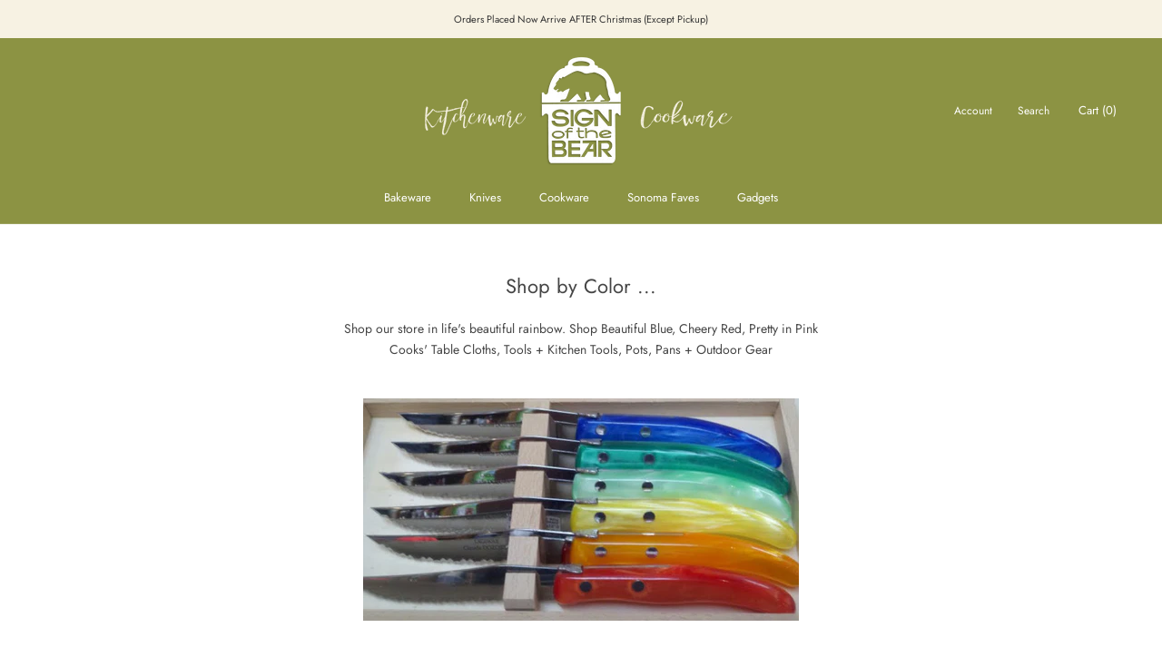

--- FILE ---
content_type: text/html; charset=utf-8
request_url: https://signofthebear.com/collections/colors-beautiful-blue-cheery-red-pretty-in-pink
body_size: 25357
content:
<!doctype html>

<html class="no-js" lang="en">
  <head>
    <meta charset="utf-8"> 
    <meta http-equiv="X-UA-Compatible" content="IE=edge,chrome=1">
    <meta name="viewport" content="width=device-width, initial-scale=1.0, height=device-height, minimum-scale=1.0, maximum-scale=1.0">
    <meta name="theme-color" content="">

    <title>
      Shop by Color ... &ndash; Sign of the Bear Kitchenware
    </title><meta name="description" content="Shop our store in life&#39;s beautiful rainbow. Shop Beautiful Blue, Cheery Red, Pretty in Pink Cooks&#39; Table Cloths, Tools + Kitchen Tools, Pots, Pans + Outdoor Gear"><link rel="canonical" href="https://signofthebear.com/collections/colors-beautiful-blue-cheery-red-pretty-in-pink"><meta property="og:type" content="website">
  <meta property="og:title" content="Shop by Color ...">
  <meta property="og:image" content="http://signofthebear.com/cdn/shop/collections/DozFrenchSteakKnivesRainbow_grande.jpg?v=1589211206">
  <meta property="og:image:secure_url" content="https://signofthebear.com/cdn/shop/collections/DozFrenchSteakKnivesRainbow_grande.jpg?v=1589211206"><meta property="og:description" content="Shop our store in life&#39;s beautiful rainbow. Shop Beautiful Blue, Cheery Red, Pretty in Pink Cooks&#39; Table Cloths, Tools + Kitchen Tools, Pots, Pans + Outdoor Gear"><meta property="og:url" content="https://signofthebear.com/collections/colors-beautiful-blue-cheery-red-pretty-in-pink">
<meta property="og:site_name" content="Sign of the Bear Kitchenware"><meta name="twitter:card" content="summary"><meta name="twitter:title" content="Shop by Color ...">
  <meta name="twitter:description" content="Shop our store in life&#39;s beautiful rainbow. Shop Beautiful Blue, Cheery Red, Pretty in Pink Cooks&#39; Table Cloths, Tools + Kitchen Tools, Pots, Pans + Outdoor Gear">
  <meta name="twitter:image" content="https://signofthebear.com/cdn/shop/collections/DozFrenchSteakKnivesRainbow_600x600_crop_center.jpg?v=1589211206">

    <script>window.performance && window.performance.mark && window.performance.mark('shopify.content_for_header.start');</script><meta name="google-site-verification" content="Mo9bYZXBgjd7vpkGe8kHQAukILtagGokAdNuLSzLHVk">
<meta id="shopify-digital-wallet" name="shopify-digital-wallet" content="/27263205487/digital_wallets/dialog">
<meta name="shopify-checkout-api-token" content="8442afd0501ce1362970f2d9c7f4821b">
<link rel="alternate" type="application/atom+xml" title="Feed" href="/collections/colors-beautiful-blue-cheery-red-pretty-in-pink.atom" />
<link rel="alternate" type="application/json+oembed" href="https://signofthebear.com/collections/colors-beautiful-blue-cheery-red-pretty-in-pink.oembed">
<script async="async" src="/checkouts/internal/preloads.js?locale=en-US"></script>
<link rel="preconnect" href="https://shop.app" crossorigin="anonymous">
<script async="async" src="https://shop.app/checkouts/internal/preloads.js?locale=en-US&shop_id=27263205487" crossorigin="anonymous"></script>
<script id="apple-pay-shop-capabilities" type="application/json">{"shopId":27263205487,"countryCode":"US","currencyCode":"USD","merchantCapabilities":["supports3DS"],"merchantId":"gid:\/\/shopify\/Shop\/27263205487","merchantName":"Sign of the Bear Kitchenware","requiredBillingContactFields":["postalAddress","email"],"requiredShippingContactFields":["postalAddress","email"],"shippingType":"shipping","supportedNetworks":["visa","masterCard"],"total":{"type":"pending","label":"Sign of the Bear Kitchenware","amount":"1.00"},"shopifyPaymentsEnabled":true,"supportsSubscriptions":true}</script>
<script id="shopify-features" type="application/json">{"accessToken":"8442afd0501ce1362970f2d9c7f4821b","betas":["rich-media-storefront-analytics"],"domain":"signofthebear.com","predictiveSearch":true,"shopId":27263205487,"locale":"en"}</script>
<script>var Shopify = Shopify || {};
Shopify.shop = "sign-of-the-bear-kitchenware.myshopify.com";
Shopify.locale = "en";
Shopify.currency = {"active":"USD","rate":"1.0"};
Shopify.country = "US";
Shopify.theme = {"name":"Prestige - LIVE","id":81286627439,"schema_name":"Prestige","schema_version":"4.7.2","theme_store_id":855,"role":"main"};
Shopify.theme.handle = "null";
Shopify.theme.style = {"id":null,"handle":null};
Shopify.cdnHost = "signofthebear.com/cdn";
Shopify.routes = Shopify.routes || {};
Shopify.routes.root = "/";</script>
<script type="module">!function(o){(o.Shopify=o.Shopify||{}).modules=!0}(window);</script>
<script>!function(o){function n(){var o=[];function n(){o.push(Array.prototype.slice.apply(arguments))}return n.q=o,n}var t=o.Shopify=o.Shopify||{};t.loadFeatures=n(),t.autoloadFeatures=n()}(window);</script>
<script>
  window.ShopifyPay = window.ShopifyPay || {};
  window.ShopifyPay.apiHost = "shop.app\/pay";
  window.ShopifyPay.redirectState = null;
</script>
<script id="shop-js-analytics" type="application/json">{"pageType":"collection"}</script>
<script defer="defer" async type="module" src="//signofthebear.com/cdn/shopifycloud/shop-js/modules/v2/client.init-shop-cart-sync_BT-GjEfc.en.esm.js"></script>
<script defer="defer" async type="module" src="//signofthebear.com/cdn/shopifycloud/shop-js/modules/v2/chunk.common_D58fp_Oc.esm.js"></script>
<script defer="defer" async type="module" src="//signofthebear.com/cdn/shopifycloud/shop-js/modules/v2/chunk.modal_xMitdFEc.esm.js"></script>
<script type="module">
  await import("//signofthebear.com/cdn/shopifycloud/shop-js/modules/v2/client.init-shop-cart-sync_BT-GjEfc.en.esm.js");
await import("//signofthebear.com/cdn/shopifycloud/shop-js/modules/v2/chunk.common_D58fp_Oc.esm.js");
await import("//signofthebear.com/cdn/shopifycloud/shop-js/modules/v2/chunk.modal_xMitdFEc.esm.js");

  window.Shopify.SignInWithShop?.initShopCartSync?.({"fedCMEnabled":true,"windoidEnabled":true});

</script>
<script>
  window.Shopify = window.Shopify || {};
  if (!window.Shopify.featureAssets) window.Shopify.featureAssets = {};
  window.Shopify.featureAssets['shop-js'] = {"shop-cart-sync":["modules/v2/client.shop-cart-sync_DZOKe7Ll.en.esm.js","modules/v2/chunk.common_D58fp_Oc.esm.js","modules/v2/chunk.modal_xMitdFEc.esm.js"],"init-fed-cm":["modules/v2/client.init-fed-cm_B6oLuCjv.en.esm.js","modules/v2/chunk.common_D58fp_Oc.esm.js","modules/v2/chunk.modal_xMitdFEc.esm.js"],"shop-cash-offers":["modules/v2/client.shop-cash-offers_D2sdYoxE.en.esm.js","modules/v2/chunk.common_D58fp_Oc.esm.js","modules/v2/chunk.modal_xMitdFEc.esm.js"],"shop-login-button":["modules/v2/client.shop-login-button_QeVjl5Y3.en.esm.js","modules/v2/chunk.common_D58fp_Oc.esm.js","modules/v2/chunk.modal_xMitdFEc.esm.js"],"pay-button":["modules/v2/client.pay-button_DXTOsIq6.en.esm.js","modules/v2/chunk.common_D58fp_Oc.esm.js","modules/v2/chunk.modal_xMitdFEc.esm.js"],"shop-button":["modules/v2/client.shop-button_DQZHx9pm.en.esm.js","modules/v2/chunk.common_D58fp_Oc.esm.js","modules/v2/chunk.modal_xMitdFEc.esm.js"],"avatar":["modules/v2/client.avatar_BTnouDA3.en.esm.js"],"init-windoid":["modules/v2/client.init-windoid_CR1B-cfM.en.esm.js","modules/v2/chunk.common_D58fp_Oc.esm.js","modules/v2/chunk.modal_xMitdFEc.esm.js"],"init-shop-for-new-customer-accounts":["modules/v2/client.init-shop-for-new-customer-accounts_C_vY_xzh.en.esm.js","modules/v2/client.shop-login-button_QeVjl5Y3.en.esm.js","modules/v2/chunk.common_D58fp_Oc.esm.js","modules/v2/chunk.modal_xMitdFEc.esm.js"],"init-shop-email-lookup-coordinator":["modules/v2/client.init-shop-email-lookup-coordinator_BI7n9ZSv.en.esm.js","modules/v2/chunk.common_D58fp_Oc.esm.js","modules/v2/chunk.modal_xMitdFEc.esm.js"],"init-shop-cart-sync":["modules/v2/client.init-shop-cart-sync_BT-GjEfc.en.esm.js","modules/v2/chunk.common_D58fp_Oc.esm.js","modules/v2/chunk.modal_xMitdFEc.esm.js"],"shop-toast-manager":["modules/v2/client.shop-toast-manager_DiYdP3xc.en.esm.js","modules/v2/chunk.common_D58fp_Oc.esm.js","modules/v2/chunk.modal_xMitdFEc.esm.js"],"init-customer-accounts":["modules/v2/client.init-customer-accounts_D9ZNqS-Q.en.esm.js","modules/v2/client.shop-login-button_QeVjl5Y3.en.esm.js","modules/v2/chunk.common_D58fp_Oc.esm.js","modules/v2/chunk.modal_xMitdFEc.esm.js"],"init-customer-accounts-sign-up":["modules/v2/client.init-customer-accounts-sign-up_iGw4briv.en.esm.js","modules/v2/client.shop-login-button_QeVjl5Y3.en.esm.js","modules/v2/chunk.common_D58fp_Oc.esm.js","modules/v2/chunk.modal_xMitdFEc.esm.js"],"shop-follow-button":["modules/v2/client.shop-follow-button_CqMgW2wH.en.esm.js","modules/v2/chunk.common_D58fp_Oc.esm.js","modules/v2/chunk.modal_xMitdFEc.esm.js"],"checkout-modal":["modules/v2/client.checkout-modal_xHeaAweL.en.esm.js","modules/v2/chunk.common_D58fp_Oc.esm.js","modules/v2/chunk.modal_xMitdFEc.esm.js"],"shop-login":["modules/v2/client.shop-login_D91U-Q7h.en.esm.js","modules/v2/chunk.common_D58fp_Oc.esm.js","modules/v2/chunk.modal_xMitdFEc.esm.js"],"lead-capture":["modules/v2/client.lead-capture_BJmE1dJe.en.esm.js","modules/v2/chunk.common_D58fp_Oc.esm.js","modules/v2/chunk.modal_xMitdFEc.esm.js"],"payment-terms":["modules/v2/client.payment-terms_Ci9AEqFq.en.esm.js","modules/v2/chunk.common_D58fp_Oc.esm.js","modules/v2/chunk.modal_xMitdFEc.esm.js"]};
</script>
<script>(function() {
  var isLoaded = false;
  function asyncLoad() {
    if (isLoaded) return;
    isLoaded = true;
    var urls = ["https:\/\/cdn.recovermycart.com\/scripts\/keepcart\/CartJS.min.js?shop=sign-of-the-bear-kitchenware.myshopify.com\u0026shop=sign-of-the-bear-kitchenware.myshopify.com"];
    for (var i = 0; i < urls.length; i++) {
      var s = document.createElement('script');
      s.type = 'text/javascript';
      s.async = true;
      s.src = urls[i];
      var x = document.getElementsByTagName('script')[0];
      x.parentNode.insertBefore(s, x);
    }
  };
  if(window.attachEvent) {
    window.attachEvent('onload', asyncLoad);
  } else {
    window.addEventListener('load', asyncLoad, false);
  }
})();</script>
<script id="__st">var __st={"a":27263205487,"offset":-28800,"reqid":"baa20e34-913d-4d3a-b6ac-7d53ee2bfedf-1769383627","pageurl":"signofthebear.com\/collections\/colors-beautiful-blue-cheery-red-pretty-in-pink","u":"c50b83cc54cd","p":"collection","rtyp":"collection","rid":159787581551};</script>
<script>window.ShopifyPaypalV4VisibilityTracking = true;</script>
<script id="captcha-bootstrap">!function(){'use strict';const t='contact',e='account',n='new_comment',o=[[t,t],['blogs',n],['comments',n],[t,'customer']],c=[[e,'customer_login'],[e,'guest_login'],[e,'recover_customer_password'],[e,'create_customer']],r=t=>t.map((([t,e])=>`form[action*='/${t}']:not([data-nocaptcha='true']) input[name='form_type'][value='${e}']`)).join(','),a=t=>()=>t?[...document.querySelectorAll(t)].map((t=>t.form)):[];function s(){const t=[...o],e=r(t);return a(e)}const i='password',u='form_key',d=['recaptcha-v3-token','g-recaptcha-response','h-captcha-response',i],f=()=>{try{return window.sessionStorage}catch{return}},m='__shopify_v',_=t=>t.elements[u];function p(t,e,n=!1){try{const o=window.sessionStorage,c=JSON.parse(o.getItem(e)),{data:r}=function(t){const{data:e,action:n}=t;return t[m]||n?{data:e,action:n}:{data:t,action:n}}(c);for(const[e,n]of Object.entries(r))t.elements[e]&&(t.elements[e].value=n);n&&o.removeItem(e)}catch(o){console.error('form repopulation failed',{error:o})}}const l='form_type',E='cptcha';function T(t){t.dataset[E]=!0}const w=window,h=w.document,L='Shopify',v='ce_forms',y='captcha';let A=!1;((t,e)=>{const n=(g='f06e6c50-85a8-45c8-87d0-21a2b65856fe',I='https://cdn.shopify.com/shopifycloud/storefront-forms-hcaptcha/ce_storefront_forms_captcha_hcaptcha.v1.5.2.iife.js',D={infoText:'Protected by hCaptcha',privacyText:'Privacy',termsText:'Terms'},(t,e,n)=>{const o=w[L][v],c=o.bindForm;if(c)return c(t,g,e,D).then(n);var r;o.q.push([[t,g,e,D],n]),r=I,A||(h.body.append(Object.assign(h.createElement('script'),{id:'captcha-provider',async:!0,src:r})),A=!0)});var g,I,D;w[L]=w[L]||{},w[L][v]=w[L][v]||{},w[L][v].q=[],w[L][y]=w[L][y]||{},w[L][y].protect=function(t,e){n(t,void 0,e),T(t)},Object.freeze(w[L][y]),function(t,e,n,w,h,L){const[v,y,A,g]=function(t,e,n){const i=e?o:[],u=t?c:[],d=[...i,...u],f=r(d),m=r(i),_=r(d.filter((([t,e])=>n.includes(e))));return[a(f),a(m),a(_),s()]}(w,h,L),I=t=>{const e=t.target;return e instanceof HTMLFormElement?e:e&&e.form},D=t=>v().includes(t);t.addEventListener('submit',(t=>{const e=I(t);if(!e)return;const n=D(e)&&!e.dataset.hcaptchaBound&&!e.dataset.recaptchaBound,o=_(e),c=g().includes(e)&&(!o||!o.value);(n||c)&&t.preventDefault(),c&&!n&&(function(t){try{if(!f())return;!function(t){const e=f();if(!e)return;const n=_(t);if(!n)return;const o=n.value;o&&e.removeItem(o)}(t);const e=Array.from(Array(32),(()=>Math.random().toString(36)[2])).join('');!function(t,e){_(t)||t.append(Object.assign(document.createElement('input'),{type:'hidden',name:u})),t.elements[u].value=e}(t,e),function(t,e){const n=f();if(!n)return;const o=[...t.querySelectorAll(`input[type='${i}']`)].map((({name:t})=>t)),c=[...d,...o],r={};for(const[a,s]of new FormData(t).entries())c.includes(a)||(r[a]=s);n.setItem(e,JSON.stringify({[m]:1,action:t.action,data:r}))}(t,e)}catch(e){console.error('failed to persist form',e)}}(e),e.submit())}));const S=(t,e)=>{t&&!t.dataset[E]&&(n(t,e.some((e=>e===t))),T(t))};for(const o of['focusin','change'])t.addEventListener(o,(t=>{const e=I(t);D(e)&&S(e,y())}));const B=e.get('form_key'),M=e.get(l),P=B&&M;t.addEventListener('DOMContentLoaded',(()=>{const t=y();if(P)for(const e of t)e.elements[l].value===M&&p(e,B);[...new Set([...A(),...v().filter((t=>'true'===t.dataset.shopifyCaptcha))])].forEach((e=>S(e,t)))}))}(h,new URLSearchParams(w.location.search),n,t,e,['guest_login'])})(!0,!0)}();</script>
<script integrity="sha256-4kQ18oKyAcykRKYeNunJcIwy7WH5gtpwJnB7kiuLZ1E=" data-source-attribution="shopify.loadfeatures" defer="defer" src="//signofthebear.com/cdn/shopifycloud/storefront/assets/storefront/load_feature-a0a9edcb.js" crossorigin="anonymous"></script>
<script crossorigin="anonymous" defer="defer" src="//signofthebear.com/cdn/shopifycloud/storefront/assets/shopify_pay/storefront-65b4c6d7.js?v=20250812"></script>
<script data-source-attribution="shopify.dynamic_checkout.dynamic.init">var Shopify=Shopify||{};Shopify.PaymentButton=Shopify.PaymentButton||{isStorefrontPortableWallets:!0,init:function(){window.Shopify.PaymentButton.init=function(){};var t=document.createElement("script");t.src="https://signofthebear.com/cdn/shopifycloud/portable-wallets/latest/portable-wallets.en.js",t.type="module",document.head.appendChild(t)}};
</script>
<script data-source-attribution="shopify.dynamic_checkout.buyer_consent">
  function portableWalletsHideBuyerConsent(e){var t=document.getElementById("shopify-buyer-consent"),n=document.getElementById("shopify-subscription-policy-button");t&&n&&(t.classList.add("hidden"),t.setAttribute("aria-hidden","true"),n.removeEventListener("click",e))}function portableWalletsShowBuyerConsent(e){var t=document.getElementById("shopify-buyer-consent"),n=document.getElementById("shopify-subscription-policy-button");t&&n&&(t.classList.remove("hidden"),t.removeAttribute("aria-hidden"),n.addEventListener("click",e))}window.Shopify?.PaymentButton&&(window.Shopify.PaymentButton.hideBuyerConsent=portableWalletsHideBuyerConsent,window.Shopify.PaymentButton.showBuyerConsent=portableWalletsShowBuyerConsent);
</script>
<script data-source-attribution="shopify.dynamic_checkout.cart.bootstrap">document.addEventListener("DOMContentLoaded",(function(){function t(){return document.querySelector("shopify-accelerated-checkout-cart, shopify-accelerated-checkout")}if(t())Shopify.PaymentButton.init();else{new MutationObserver((function(e,n){t()&&(Shopify.PaymentButton.init(),n.disconnect())})).observe(document.body,{childList:!0,subtree:!0})}}));
</script>
<link id="shopify-accelerated-checkout-styles" rel="stylesheet" media="screen" href="https://signofthebear.com/cdn/shopifycloud/portable-wallets/latest/accelerated-checkout-backwards-compat.css" crossorigin="anonymous">
<style id="shopify-accelerated-checkout-cart">
        #shopify-buyer-consent {
  margin-top: 1em;
  display: inline-block;
  width: 100%;
}

#shopify-buyer-consent.hidden {
  display: none;
}

#shopify-subscription-policy-button {
  background: none;
  border: none;
  padding: 0;
  text-decoration: underline;
  font-size: inherit;
  cursor: pointer;
}

#shopify-subscription-policy-button::before {
  box-shadow: none;
}

      </style>

<script>window.performance && window.performance.mark && window.performance.mark('shopify.content_for_header.end');</script>

    <link rel="stylesheet" href="//signofthebear.com/cdn/shop/t/34/assets/theme.scss.css?v=148063457096910566631759259758">

    <script>
      // This allows to expose several variables to the global scope, to be used in scripts
      window.theme = {
        pageType: "collection",
        moneyFormat: "${{amount}}",
        moneyWithCurrencyFormat: "${{amount}} USD",
        productImageSize: "tall",
        searchMode: "product",
        showPageTransition: true,
        showElementStaggering: false,
        showImageZooming: true
      };

      window.routes = {
        rootUrl: "\/",
        cartUrl: "\/cart",
        cartAddUrl: "\/cart\/add",
        cartChangeUrl: "\/cart\/change",
        searchUrl: "\/search",
        productRecommendationsUrl: "\/recommendations\/products"
      };

      window.languages = {
        cartAddNote: "Add Order Note",
        cartEditNote: "Edit Order Note",
        productImageLoadingError: "This image could not be loaded. Please try to reload the page.",
        productFormAddToCart: "Add to cart",
        productFormUnavailable: "Unavailable",
        productFormSoldOut: "More On The Way...",
        shippingEstimatorOneResult: "1 option available:",
        shippingEstimatorMoreResults: "{{count}} options available:",
        shippingEstimatorNoResults: "No shipping could be found"
      };

      window.lazySizesConfig = {
        loadHidden: false,
        hFac: 0.5,
        expFactor: 2,
        ricTimeout: 150,
        lazyClass: 'Image--lazyLoad',
        loadingClass: 'Image--lazyLoading',
        loadedClass: 'Image--lazyLoaded'
      };

      document.documentElement.className = document.documentElement.className.replace('no-js', 'js');
      document.documentElement.style.setProperty('--window-height', window.innerHeight + 'px');

      // We do a quick detection of some features (we could use Modernizr but for so little...)
      (function() {
        document.documentElement.className += ((window.CSS && window.CSS.supports('(position: sticky) or (position: -webkit-sticky)')) ? ' supports-sticky' : ' no-supports-sticky');
        document.documentElement.className += (window.matchMedia('(-moz-touch-enabled: 1), (hover: none)')).matches ? ' no-supports-hover' : ' supports-hover';
      }());
    </script>

    <script src="//signofthebear.com/cdn/shop/t/34/assets/lazysizes.min.js?v=174358363404432586981591391636" async></script><script src="https://polyfill-fastly.net/v3/polyfill.min.js?unknown=polyfill&features=fetch,Element.prototype.closest,Element.prototype.remove,Element.prototype.classList,Array.prototype.includes,Array.prototype.fill,Object.assign,CustomEvent,IntersectionObserver,IntersectionObserverEntry,URL" defer></script>
    <script src="//signofthebear.com/cdn/shop/t/34/assets/libs.min.js?v=26178543184394469741591391636" defer></script>
    <script src="//signofthebear.com/cdn/shop/t/34/assets/theme.min.js?v=101812004007097122321591391639" defer></script>
    <script src="//signofthebear.com/cdn/shop/t/34/assets/custom.js?v=183944157590872491501591391635" defer></script>

    <script>
      (function () {
        window.onpageshow = function() {
          if (window.theme.showPageTransition) {
            var pageTransition = document.querySelector('.PageTransition');

            if (pageTransition) {
              pageTransition.style.visibility = 'visible';
              pageTransition.style.opacity = '0';
            }
          }

          // When the page is loaded from the cache, we have to reload the cart content
          document.documentElement.dispatchEvent(new CustomEvent('cart:refresh', {
            bubbles: true
          }));
        };
      })();
    </script>

    


  <script type="application/ld+json">
  {
    "@context": "http://schema.org",
    "@type": "BreadcrumbList",
  "itemListElement": [{
      "@type": "ListItem",
      "position": 1,
      "name": "Translation missing: en.general.breadcrumb.home",
      "item": "https://signofthebear.com"
    },{
          "@type": "ListItem",
          "position": 2,
          "name": "Shop by Color ...",
          "item": "https://signofthebear.com/collections/colors-beautiful-blue-cheery-red-pretty-in-pink"
        }]
  }
  </script>

    
 <!-- Global site tag (gtag.js) - Google Ads: 642716743 -->
<script async src="https://www.googletagmanager.com/gtag/js?id=AW-642716743"></script>
<script>
  window.dataLayer = window.dataLayer || [];
  function gtag(){dataLayer.push(arguments);}
  gtag('js', new Date());

  gtag('config', 'AW-642716743');
</script>
    
  <link href="https://monorail-edge.shopifysvc.com" rel="dns-prefetch">
<script>(function(){if ("sendBeacon" in navigator && "performance" in window) {try {var session_token_from_headers = performance.getEntriesByType('navigation')[0].serverTiming.find(x => x.name == '_s').description;} catch {var session_token_from_headers = undefined;}var session_cookie_matches = document.cookie.match(/_shopify_s=([^;]*)/);var session_token_from_cookie = session_cookie_matches && session_cookie_matches.length === 2 ? session_cookie_matches[1] : "";var session_token = session_token_from_headers || session_token_from_cookie || "";function handle_abandonment_event(e) {var entries = performance.getEntries().filter(function(entry) {return /monorail-edge.shopifysvc.com/.test(entry.name);});if (!window.abandonment_tracked && entries.length === 0) {window.abandonment_tracked = true;var currentMs = Date.now();var navigation_start = performance.timing.navigationStart;var payload = {shop_id: 27263205487,url: window.location.href,navigation_start,duration: currentMs - navigation_start,session_token,page_type: "collection"};window.navigator.sendBeacon("https://monorail-edge.shopifysvc.com/v1/produce", JSON.stringify({schema_id: "online_store_buyer_site_abandonment/1.1",payload: payload,metadata: {event_created_at_ms: currentMs,event_sent_at_ms: currentMs}}));}}window.addEventListener('pagehide', handle_abandonment_event);}}());</script>
<script id="web-pixels-manager-setup">(function e(e,d,r,n,o){if(void 0===o&&(o={}),!Boolean(null===(a=null===(i=window.Shopify)||void 0===i?void 0:i.analytics)||void 0===a?void 0:a.replayQueue)){var i,a;window.Shopify=window.Shopify||{};var t=window.Shopify;t.analytics=t.analytics||{};var s=t.analytics;s.replayQueue=[],s.publish=function(e,d,r){return s.replayQueue.push([e,d,r]),!0};try{self.performance.mark("wpm:start")}catch(e){}var l=function(){var e={modern:/Edge?\/(1{2}[4-9]|1[2-9]\d|[2-9]\d{2}|\d{4,})\.\d+(\.\d+|)|Firefox\/(1{2}[4-9]|1[2-9]\d|[2-9]\d{2}|\d{4,})\.\d+(\.\d+|)|Chrom(ium|e)\/(9{2}|\d{3,})\.\d+(\.\d+|)|(Maci|X1{2}).+ Version\/(15\.\d+|(1[6-9]|[2-9]\d|\d{3,})\.\d+)([,.]\d+|)( \(\w+\)|)( Mobile\/\w+|) Safari\/|Chrome.+OPR\/(9{2}|\d{3,})\.\d+\.\d+|(CPU[ +]OS|iPhone[ +]OS|CPU[ +]iPhone|CPU IPhone OS|CPU iPad OS)[ +]+(15[._]\d+|(1[6-9]|[2-9]\d|\d{3,})[._]\d+)([._]\d+|)|Android:?[ /-](13[3-9]|1[4-9]\d|[2-9]\d{2}|\d{4,})(\.\d+|)(\.\d+|)|Android.+Firefox\/(13[5-9]|1[4-9]\d|[2-9]\d{2}|\d{4,})\.\d+(\.\d+|)|Android.+Chrom(ium|e)\/(13[3-9]|1[4-9]\d|[2-9]\d{2}|\d{4,})\.\d+(\.\d+|)|SamsungBrowser\/([2-9]\d|\d{3,})\.\d+/,legacy:/Edge?\/(1[6-9]|[2-9]\d|\d{3,})\.\d+(\.\d+|)|Firefox\/(5[4-9]|[6-9]\d|\d{3,})\.\d+(\.\d+|)|Chrom(ium|e)\/(5[1-9]|[6-9]\d|\d{3,})\.\d+(\.\d+|)([\d.]+$|.*Safari\/(?![\d.]+ Edge\/[\d.]+$))|(Maci|X1{2}).+ Version\/(10\.\d+|(1[1-9]|[2-9]\d|\d{3,})\.\d+)([,.]\d+|)( \(\w+\)|)( Mobile\/\w+|) Safari\/|Chrome.+OPR\/(3[89]|[4-9]\d|\d{3,})\.\d+\.\d+|(CPU[ +]OS|iPhone[ +]OS|CPU[ +]iPhone|CPU IPhone OS|CPU iPad OS)[ +]+(10[._]\d+|(1[1-9]|[2-9]\d|\d{3,})[._]\d+)([._]\d+|)|Android:?[ /-](13[3-9]|1[4-9]\d|[2-9]\d{2}|\d{4,})(\.\d+|)(\.\d+|)|Mobile Safari.+OPR\/([89]\d|\d{3,})\.\d+\.\d+|Android.+Firefox\/(13[5-9]|1[4-9]\d|[2-9]\d{2}|\d{4,})\.\d+(\.\d+|)|Android.+Chrom(ium|e)\/(13[3-9]|1[4-9]\d|[2-9]\d{2}|\d{4,})\.\d+(\.\d+|)|Android.+(UC? ?Browser|UCWEB|U3)[ /]?(15\.([5-9]|\d{2,})|(1[6-9]|[2-9]\d|\d{3,})\.\d+)\.\d+|SamsungBrowser\/(5\.\d+|([6-9]|\d{2,})\.\d+)|Android.+MQ{2}Browser\/(14(\.(9|\d{2,})|)|(1[5-9]|[2-9]\d|\d{3,})(\.\d+|))(\.\d+|)|K[Aa][Ii]OS\/(3\.\d+|([4-9]|\d{2,})\.\d+)(\.\d+|)/},d=e.modern,r=e.legacy,n=navigator.userAgent;return n.match(d)?"modern":n.match(r)?"legacy":"unknown"}(),u="modern"===l?"modern":"legacy",c=(null!=n?n:{modern:"",legacy:""})[u],f=function(e){return[e.baseUrl,"/wpm","/b",e.hashVersion,"modern"===e.buildTarget?"m":"l",".js"].join("")}({baseUrl:d,hashVersion:r,buildTarget:u}),m=function(e){var d=e.version,r=e.bundleTarget,n=e.surface,o=e.pageUrl,i=e.monorailEndpoint;return{emit:function(e){var a=e.status,t=e.errorMsg,s=(new Date).getTime(),l=JSON.stringify({metadata:{event_sent_at_ms:s},events:[{schema_id:"web_pixels_manager_load/3.1",payload:{version:d,bundle_target:r,page_url:o,status:a,surface:n,error_msg:t},metadata:{event_created_at_ms:s}}]});if(!i)return console&&console.warn&&console.warn("[Web Pixels Manager] No Monorail endpoint provided, skipping logging."),!1;try{return self.navigator.sendBeacon.bind(self.navigator)(i,l)}catch(e){}var u=new XMLHttpRequest;try{return u.open("POST",i,!0),u.setRequestHeader("Content-Type","text/plain"),u.send(l),!0}catch(e){return console&&console.warn&&console.warn("[Web Pixels Manager] Got an unhandled error while logging to Monorail."),!1}}}}({version:r,bundleTarget:l,surface:e.surface,pageUrl:self.location.href,monorailEndpoint:e.monorailEndpoint});try{o.browserTarget=l,function(e){var d=e.src,r=e.async,n=void 0===r||r,o=e.onload,i=e.onerror,a=e.sri,t=e.scriptDataAttributes,s=void 0===t?{}:t,l=document.createElement("script"),u=document.querySelector("head"),c=document.querySelector("body");if(l.async=n,l.src=d,a&&(l.integrity=a,l.crossOrigin="anonymous"),s)for(var f in s)if(Object.prototype.hasOwnProperty.call(s,f))try{l.dataset[f]=s[f]}catch(e){}if(o&&l.addEventListener("load",o),i&&l.addEventListener("error",i),u)u.appendChild(l);else{if(!c)throw new Error("Did not find a head or body element to append the script");c.appendChild(l)}}({src:f,async:!0,onload:function(){if(!function(){var e,d;return Boolean(null===(d=null===(e=window.Shopify)||void 0===e?void 0:e.analytics)||void 0===d?void 0:d.initialized)}()){var d=window.webPixelsManager.init(e)||void 0;if(d){var r=window.Shopify.analytics;r.replayQueue.forEach((function(e){var r=e[0],n=e[1],o=e[2];d.publishCustomEvent(r,n,o)})),r.replayQueue=[],r.publish=d.publishCustomEvent,r.visitor=d.visitor,r.initialized=!0}}},onerror:function(){return m.emit({status:"failed",errorMsg:"".concat(f," has failed to load")})},sri:function(e){var d=/^sha384-[A-Za-z0-9+/=]+$/;return"string"==typeof e&&d.test(e)}(c)?c:"",scriptDataAttributes:o}),m.emit({status:"loading"})}catch(e){m.emit({status:"failed",errorMsg:(null==e?void 0:e.message)||"Unknown error"})}}})({shopId: 27263205487,storefrontBaseUrl: "https://signofthebear.com",extensionsBaseUrl: "https://extensions.shopifycdn.com/cdn/shopifycloud/web-pixels-manager",monorailEndpoint: "https://monorail-edge.shopifysvc.com/unstable/produce_batch",surface: "storefront-renderer",enabledBetaFlags: ["2dca8a86"],webPixelsConfigList: [{"id":"281641071","configuration":"{\"config\":\"{\\\"pixel_id\\\":\\\"G-YDCMNVH0R5\\\",\\\"target_country\\\":\\\"US\\\",\\\"gtag_events\\\":[{\\\"type\\\":\\\"begin_checkout\\\",\\\"action_label\\\":\\\"G-YDCMNVH0R5\\\"},{\\\"type\\\":\\\"search\\\",\\\"action_label\\\":\\\"G-YDCMNVH0R5\\\"},{\\\"type\\\":\\\"view_item\\\",\\\"action_label\\\":[\\\"G-YDCMNVH0R5\\\",\\\"MC-RQTPH69GCM\\\"]},{\\\"type\\\":\\\"purchase\\\",\\\"action_label\\\":[\\\"G-YDCMNVH0R5\\\",\\\"MC-RQTPH69GCM\\\"]},{\\\"type\\\":\\\"page_view\\\",\\\"action_label\\\":[\\\"G-YDCMNVH0R5\\\",\\\"MC-RQTPH69GCM\\\"]},{\\\"type\\\":\\\"add_payment_info\\\",\\\"action_label\\\":\\\"G-YDCMNVH0R5\\\"},{\\\"type\\\":\\\"add_to_cart\\\",\\\"action_label\\\":\\\"G-YDCMNVH0R5\\\"}],\\\"enable_monitoring_mode\\\":false}\"}","eventPayloadVersion":"v1","runtimeContext":"OPEN","scriptVersion":"b2a88bafab3e21179ed38636efcd8a93","type":"APP","apiClientId":1780363,"privacyPurposes":[],"dataSharingAdjustments":{"protectedCustomerApprovalScopes":["read_customer_address","read_customer_email","read_customer_name","read_customer_personal_data","read_customer_phone"]}},{"id":"74580079","configuration":"{\"pixel_id\":\"1170386299995599\",\"pixel_type\":\"facebook_pixel\",\"metaapp_system_user_token\":\"-\"}","eventPayloadVersion":"v1","runtimeContext":"OPEN","scriptVersion":"ca16bc87fe92b6042fbaa3acc2fbdaa6","type":"APP","apiClientId":2329312,"privacyPurposes":["ANALYTICS","MARKETING","SALE_OF_DATA"],"dataSharingAdjustments":{"protectedCustomerApprovalScopes":["read_customer_address","read_customer_email","read_customer_name","read_customer_personal_data","read_customer_phone"]}},{"id":"shopify-app-pixel","configuration":"{}","eventPayloadVersion":"v1","runtimeContext":"STRICT","scriptVersion":"0450","apiClientId":"shopify-pixel","type":"APP","privacyPurposes":["ANALYTICS","MARKETING"]},{"id":"shopify-custom-pixel","eventPayloadVersion":"v1","runtimeContext":"LAX","scriptVersion":"0450","apiClientId":"shopify-pixel","type":"CUSTOM","privacyPurposes":["ANALYTICS","MARKETING"]}],isMerchantRequest: false,initData: {"shop":{"name":"Sign of the Bear Kitchenware","paymentSettings":{"currencyCode":"USD"},"myshopifyDomain":"sign-of-the-bear-kitchenware.myshopify.com","countryCode":"US","storefrontUrl":"https:\/\/signofthebear.com"},"customer":null,"cart":null,"checkout":null,"productVariants":[],"purchasingCompany":null},},"https://signofthebear.com/cdn","fcfee988w5aeb613cpc8e4bc33m6693e112",{"modern":"","legacy":""},{"shopId":"27263205487","storefrontBaseUrl":"https:\/\/signofthebear.com","extensionBaseUrl":"https:\/\/extensions.shopifycdn.com\/cdn\/shopifycloud\/web-pixels-manager","surface":"storefront-renderer","enabledBetaFlags":"[\"2dca8a86\"]","isMerchantRequest":"false","hashVersion":"fcfee988w5aeb613cpc8e4bc33m6693e112","publish":"custom","events":"[[\"page_viewed\",{}],[\"collection_viewed\",{\"collection\":{\"id\":\"159787581551\",\"title\":\"Shop by Color ...\",\"productVariants\":[{\"price\":{\"amount\":0.0,\"currencyCode\":\"USD\"},\"product\":{\"title\":\"Bueno Y Barrato: alimenta te de $4\/ dia: de accesso GRATUITO para todos\",\"vendor\":\"Sign of the Bear Kitchenware\",\"id\":\"4468312768623\",\"untranslatedTitle\":\"Bueno Y Barrato: alimenta te de $4\/ dia: de accesso GRATUITO para todos\",\"url\":\"\/products\/bueno-y-barrato-e-cookbook-de-accesso-gratuito-para-todos\",\"type\":\"\"},\"id\":\"31632164814959\",\"image\":{\"src\":\"\/\/signofthebear.com\/cdn\/shop\/products\/xbueno-y-barato_f1667ce1-f477-4d7f-ad8c-d2a5b31dc12e.jpg?v=1591258090\"},\"sku\":\"\",\"title\":\"Default Title\",\"untranslatedTitle\":\"Default Title\"},{\"price\":{\"amount\":19.95,\"currencyCode\":\"USD\"},\"product\":{\"title\":\"California Lavendar Gardeners' Salve\",\"vendor\":\"California Gardeners' Salve\",\"id\":\"4448921387119\",\"untranslatedTitle\":\"California Lavendar Gardeners' Salve\",\"url\":\"\/products\/california-lemon-verbena-gardenerssalve-1\",\"type\":\"Soap\"},\"id\":\"31543888543855\",\"image\":{\"src\":\"\/\/signofthebear.com\/cdn\/shop\/products\/Salve_LavBothFrt-1.jpg?v=1591251969\"},\"sku\":\"\",\"title\":\"Default Title\",\"untranslatedTitle\":\"Default Title\"},{\"price\":{\"amount\":8.99,\"currencyCode\":\"USD\"},\"product\":{\"title\":\"Prosecco Triple-Milled Soap in Embossed Florentine Paper\",\"vendor\":\"Sign of the Bear Kitchenware\",\"id\":\"4486642860143\",\"untranslatedTitle\":\"Prosecco Triple-Milled Soap in Embossed Florentine Paper\",\"url\":\"\/products\/prosecco-triple-milled-soap-in-embossed-florentine-paper\",\"type\":\"Soap\"},\"id\":\"31736449761391\",\"image\":{\"src\":\"\/\/signofthebear.com\/cdn\/shop\/products\/ProseccoSoap.jpg?v=1591870935\"},\"sku\":null,\"title\":\"Prosecco\",\"untranslatedTitle\":\"Prosecco\"},{\"price\":{\"amount\":8.99,\"currencyCode\":\"USD\"},\"product\":{\"title\":\"Fragrant Orange Triple-Milled Soap in Embossed Florentine Paper\",\"vendor\":\"Sign of the Bear Kitchenware\",\"id\":\"4486636142703\",\"untranslatedTitle\":\"Fragrant Orange Triple-Milled Soap in Embossed Florentine Paper\",\"url\":\"\/products\/fragrant-orange-triple-milled-soap-in-embossed-florentine-paper-gift-box\",\"type\":\"Soap\"},\"id\":\"31736397037679\",\"image\":{\"src\":\"\/\/signofthebear.com\/cdn\/shop\/products\/SOTbSicilainOrange.jpg?v=1591870291\"},\"sku\":null,\"title\":\"Beach\",\"untranslatedTitle\":\"Beach\"},{\"price\":{\"amount\":29.99,\"currencyCode\":\"USD\"},\"product\":{\"title\":\"Oxo's Inspired Kitchen Scales That Rewrote The Rules\",\"vendor\":\"Oxo\",\"id\":\"4466815008879\",\"untranslatedTitle\":\"Oxo's Inspired Kitchen Scales That Rewrote The Rules\",\"url\":\"\/products\/a-kitchen-scale-that-rewrote-the-rules\",\"type\":\"\"},\"id\":\"31934378541167\",\"image\":{\"src\":\"\/\/signofthebear.com\/cdn\/shop\/products\/Oxo_5lbfoodscalepulloutdisplay.jpg?v=1591247332\"},\"sku\":\"\",\"title\":\"5-lb\",\"untranslatedTitle\":\"5-lb\"},{\"price\":{\"amount\":30.0,\"currencyCode\":\"USD\"},\"product\":{\"title\":\"YETI Stainless Coldster: Tough as the Outdoors, as Cool as Science Gets...\",\"vendor\":\"YETI\",\"id\":\"4476708061295\",\"untranslatedTitle\":\"YETI Stainless Coldster: Tough as the Outdoors, as Cool as Science Gets...\",\"url\":\"\/products\/yeti-stainless-coldster-tough-as-the-outdoors-as-cool-as-science-gets\",\"type\":\"Coolers\"},\"id\":\"31684600201327\",\"image\":{\"src\":\"\/\/signofthebear.com\/cdn\/shop\/products\/YETIColdster2_c3f4160d-610d-483e-b313-f52bf83733de.jpg?v=1591133503\"},\"sku\":\"\",\"title\":\"Coldster \/ Stainless\",\"untranslatedTitle\":\"Coldster \/ Stainless\"},{\"price\":{\"amount\":8.95,\"currencyCode\":\"USD\"},\"product\":{\"title\":\"Lavendar Triple-milled Soap in Embossed Florentine Paper 🇦🇺\",\"vendor\":\"Triple-Milled Soap\",\"id\":\"4447509413999\",\"untranslatedTitle\":\"Lavendar Triple-milled Soap in Embossed Florentine Paper 🇦🇺\",\"url\":\"\/products\/lavendar-triple-milled-soap-in-embossed-florentine-paper\",\"type\":\"Soap\"},\"id\":\"31539382911087\",\"image\":{\"src\":\"\/\/signofthebear.com\/cdn\/shop\/products\/wavertree_and_london_lavender_soap_1200x1200_24cad8c7-8bab-4b4a-bb44-977555ecd3f6.jpg?v=1591262191\"},\"sku\":null,\"title\":\"Lemongrass\",\"untranslatedTitle\":\"Lemongrass\"},{\"price\":{\"amount\":8.95,\"currencyCode\":\"USD\"},\"product\":{\"title\":\"Lemon Verbena French Triple-Milled Olive Oil Soap 🇫🇷\",\"vendor\":\"E.S Triple Milled French Olive Oil Soaps\",\"id\":\"4444498428015\",\"untranslatedTitle\":\"Lemon Verbena French Triple-Milled Olive Oil Soap 🇫🇷\",\"url\":\"\/products\/french-triple-milled-olive-oil-soap\",\"type\":\"Soap\"},\"id\":\"31540203290735\",\"image\":{\"src\":\"\/\/signofthebear.com\/cdn\/shop\/products\/VerbenaPreDeProv.jpg?v=1591266983\"},\"sku\":\"\",\"title\":\"Default Title\",\"untranslatedTitle\":\"Default Title\"},{\"price\":{\"amount\":9.95,\"currencyCode\":\"USD\"},\"product\":{\"title\":\"Lemongrass Triple-milled Soap in Embossed Florentine Paper 🇦🇺\",\"vendor\":\"AUS\",\"id\":\"4434930270319\",\"untranslatedTitle\":\"Lemongrass Triple-milled Soap in Embossed Florentine Paper 🇦🇺\",\"url\":\"\/products\/triple-milled-australian-soap-in-florentine-paper-wrap\",\"type\":\"Soap\"},\"id\":\"31485748117615\",\"image\":{\"src\":\"\/\/signofthebear.com\/cdn\/shop\/products\/LemongrassBarSoap.jpg?v=1591267211\"},\"sku\":\"4243\",\"title\":\"Lemongrass\",\"untranslatedTitle\":\"Lemongrass\"},{\"price\":{\"amount\":29.99,\"currencyCode\":\"USD\"},\"product\":{\"title\":\"Rose Soy Candle in Embossed Florentine Paper Gift Box 🇦🇺\",\"vendor\":\"60-hour Soy Candles\",\"id\":\"4448923844719\",\"untranslatedTitle\":\"Rose Soy Candle in Embossed Florentine Paper Gift Box 🇦🇺\",\"url\":\"\/products\/rose-candle-in-embossed-florentine-paper-gift-box\",\"type\":\"Soap\"},\"id\":\"31576581603439\",\"image\":{\"src\":\"\/\/signofthebear.com\/cdn\/shop\/products\/wavertree-candle-english-rose_1200x1200_d6b6d6cf-06b4-45e9-8b99-4850e8e3da17.jpg?v=1591248568\"},\"sku\":\"\",\"title\":\"Default Title\",\"untranslatedTitle\":\"Default Title\"},{\"price\":{\"amount\":8.95,\"currencyCode\":\"USD\"},\"product\":{\"title\":\"Rose Triple-milled Soap in Embossed Florentine Paper 🇦🇺\",\"vendor\":\"Triple-Milled Soaps\",\"id\":\"4448922533999\",\"untranslatedTitle\":\"Rose Triple-milled Soap in Embossed Florentine Paper 🇦🇺\",\"url\":\"\/products\/rose-triple-milled-soap-in-embossed-florentine-paper\",\"type\":\"Soap\"},\"id\":\"31543891755119\",\"image\":{\"src\":\"\/\/signofthebear.com\/cdn\/shop\/products\/SOTB_Aus_Lemongrass_soap_220x_35a7ebad-b811-461a-875d-8620ee509629.jpg?v=1589013684\"},\"sku\":null,\"title\":\"Lemongrass\",\"untranslatedTitle\":\"Lemongrass\"},{\"price\":{\"amount\":19.95,\"currencyCode\":\"USD\"},\"product\":{\"title\":\"California Lemon Verbena Gardeners'Salve🇺🇸\",\"vendor\":\"California Gardeners'Salves\",\"id\":\"4448918962287\",\"untranslatedTitle\":\"California Lemon Verbena Gardeners'Salve🇺🇸\",\"url\":\"\/products\/california-lemon-verbena-gardenerssalve\",\"type\":\"Soap\"},\"id\":\"31543870095471\",\"image\":{\"src\":\"\/\/signofthebear.com\/cdn\/shop\/products\/Salve_LVBothFrt_565d855b-f3be-4a05-a092-7007a39b4875.jpg?v=1591252060\"},\"sku\":\"\",\"title\":\"Default Title\",\"untranslatedTitle\":\"Default Title\"},{\"price\":{\"amount\":34.95,\"currencyCode\":\"USD\"},\"product\":{\"title\":\"Pink Cat Apron\",\"vendor\":\"Sign of the Bear Kitchenware\",\"id\":\"4444513632367\",\"untranslatedTitle\":\"Pink Cat Apron\",\"url\":\"\/products\/pink-cat-apron\",\"type\":\"\"},\"id\":\"31528507113583\",\"image\":{\"src\":\"\/\/signofthebear.com\/cdn\/shop\/products\/NowCatFacesApron.jpg?v=1591272067\"},\"sku\":\"\",\"title\":\"Default Title\",\"untranslatedTitle\":\"Default Title\"},{\"price\":{\"amount\":0.0,\"currencyCode\":\"USD\"},\"product\":{\"title\":\"LeCreuset's Red Heirloom Enamel Cast Iron Dutch Oven 🇫🇷\",\"vendor\":\"Le Creuset\",\"id\":\"4447722864751\",\"untranslatedTitle\":\"LeCreuset's Red Heirloom Enamel Cast Iron Dutch Oven 🇫🇷\",\"url\":\"\/products\/lecreusets-heirloom-enamel-cast-iron-dutch-ovens-are-made-in-france\",\"type\":\"Cookware\"},\"id\":\"31540239990895\",\"image\":{\"src\":\"\/\/signofthebear.com\/cdn\/shop\/products\/LECreusetMinis.jpg?v=1591263160\"},\"sku\":\"\",\"title\":\"Default Title\",\"untranslatedTitle\":\"Default Title\"},{\"price\":{\"amount\":34.95,\"currencyCode\":\"USD\"},\"product\":{\"title\":\"Ruffled Cotton Pink Flamingo Apron\",\"vendor\":\"Sign of the Bear Kitchenware\",\"id\":\"4444511633519\",\"untranslatedTitle\":\"Ruffled Cotton Pink Flamingo Apron\",\"url\":\"\/products\/flamingo-apron\",\"type\":\"\"},\"id\":\"31528495972463\",\"image\":{\"src\":\"\/\/signofthebear.com\/cdn\/shop\/products\/FlamingoMomApron_57916563-ea29-4a7f-b7d3-f0d1efaedfc3.jpg?v=1591272208\"},\"sku\":\"\",\"title\":\"Default Title\",\"untranslatedTitle\":\"Default Title\"}]}}]]"});</script><script>
  window.ShopifyAnalytics = window.ShopifyAnalytics || {};
  window.ShopifyAnalytics.meta = window.ShopifyAnalytics.meta || {};
  window.ShopifyAnalytics.meta.currency = 'USD';
  var meta = {"products":[{"id":4468312768623,"gid":"gid:\/\/shopify\/Product\/4468312768623","vendor":"Sign of the Bear Kitchenware","type":"","handle":"bueno-y-barrato-e-cookbook-de-accesso-gratuito-para-todos","variants":[{"id":31632164814959,"price":0,"name":"Bueno Y Barrato: alimenta te de $4\/ dia: de accesso GRATUITO para todos","public_title":null,"sku":""}],"remote":false},{"id":4448921387119,"gid":"gid:\/\/shopify\/Product\/4448921387119","vendor":"California Gardeners' Salve","type":"Soap","handle":"california-lemon-verbena-gardenerssalve-1","variants":[{"id":31543888543855,"price":1995,"name":"California Lavendar Gardeners' Salve","public_title":null,"sku":""}],"remote":false},{"id":4486642860143,"gid":"gid:\/\/shopify\/Product\/4486642860143","vendor":"Sign of the Bear Kitchenware","type":"Soap","handle":"prosecco-triple-milled-soap-in-embossed-florentine-paper","variants":[{"id":31736449761391,"price":899,"name":"Prosecco Triple-Milled Soap in Embossed Florentine Paper - Prosecco","public_title":"Prosecco","sku":null}],"remote":false},{"id":4486636142703,"gid":"gid:\/\/shopify\/Product\/4486636142703","vendor":"Sign of the Bear Kitchenware","type":"Soap","handle":"fragrant-orange-triple-milled-soap-in-embossed-florentine-paper-gift-box","variants":[{"id":31736397037679,"price":899,"name":"Fragrant Orange Triple-Milled Soap in Embossed Florentine Paper - Beach","public_title":"Beach","sku":null}],"remote":false},{"id":4466815008879,"gid":"gid:\/\/shopify\/Product\/4466815008879","vendor":"Oxo","type":"","handle":"a-kitchen-scale-that-rewrote-the-rules","variants":[{"id":31934378541167,"price":2999,"name":"Oxo's Inspired Kitchen Scales That Rewrote The Rules - 5-lb","public_title":"5-lb","sku":""},{"id":31934378573935,"price":4999,"name":"Oxo's Inspired Kitchen Scales That Rewrote The Rules - 11-lb","public_title":"11-lb","sku":""}],"remote":false},{"id":4476708061295,"gid":"gid:\/\/shopify\/Product\/4476708061295","vendor":"YETI","type":"Coolers","handle":"yeti-stainless-coldster-tough-as-the-outdoors-as-cool-as-science-gets","variants":[{"id":31684600201327,"price":3000,"name":"YETI Stainless Coldster: Tough as the Outdoors, as Cool as Science Gets... - Coldster \/ Stainless","public_title":"Coldster \/ Stainless","sku":""}],"remote":false},{"id":4447509413999,"gid":"gid:\/\/shopify\/Product\/4447509413999","vendor":"Triple-Milled Soap","type":"Soap","handle":"lavendar-triple-milled-soap-in-embossed-florentine-paper","variants":[{"id":31539382911087,"price":895,"name":"Lavendar Triple-milled Soap in Embossed Florentine Paper 🇦🇺 - Lemongrass","public_title":"Lemongrass","sku":null}],"remote":false},{"id":4444498428015,"gid":"gid:\/\/shopify\/Product\/4444498428015","vendor":"E.S Triple Milled French Olive Oil Soaps","type":"Soap","handle":"french-triple-milled-olive-oil-soap","variants":[{"id":31540203290735,"price":895,"name":"Lemon Verbena French Triple-Milled Olive Oil Soap 🇫🇷","public_title":null,"sku":""}],"remote":false},{"id":4434930270319,"gid":"gid:\/\/shopify\/Product\/4434930270319","vendor":"AUS","type":"Soap","handle":"triple-milled-australian-soap-in-florentine-paper-wrap","variants":[{"id":31485748117615,"price":995,"name":"Lemongrass Triple-milled Soap in Embossed Florentine Paper 🇦🇺 - Lemongrass","public_title":"Lemongrass","sku":"4243"}],"remote":false},{"id":4448923844719,"gid":"gid:\/\/shopify\/Product\/4448923844719","vendor":"60-hour Soy Candles","type":"Soap","handle":"rose-candle-in-embossed-florentine-paper-gift-box","variants":[{"id":31576581603439,"price":2999,"name":"Rose Soy Candle in Embossed Florentine Paper Gift Box 🇦🇺","public_title":null,"sku":""}],"remote":false},{"id":4448922533999,"gid":"gid:\/\/shopify\/Product\/4448922533999","vendor":"Triple-Milled Soaps","type":"Soap","handle":"rose-triple-milled-soap-in-embossed-florentine-paper","variants":[{"id":31543891755119,"price":895,"name":"Rose Triple-milled Soap in Embossed Florentine Paper 🇦🇺 - Lemongrass","public_title":"Lemongrass","sku":null}],"remote":false},{"id":4448918962287,"gid":"gid:\/\/shopify\/Product\/4448918962287","vendor":"California Gardeners'Salves","type":"Soap","handle":"california-lemon-verbena-gardenerssalve","variants":[{"id":31543870095471,"price":1995,"name":"California Lemon Verbena Gardeners'Salve🇺🇸","public_title":null,"sku":""}],"remote":false},{"id":4444513632367,"gid":"gid:\/\/shopify\/Product\/4444513632367","vendor":"Sign of the Bear Kitchenware","type":"","handle":"pink-cat-apron","variants":[{"id":31528507113583,"price":3495,"name":"Pink Cat Apron","public_title":null,"sku":""}],"remote":false},{"id":4447722864751,"gid":"gid:\/\/shopify\/Product\/4447722864751","vendor":"Le Creuset","type":"Cookware","handle":"lecreusets-heirloom-enamel-cast-iron-dutch-ovens-are-made-in-france","variants":[{"id":31540239990895,"price":0,"name":"LeCreuset's Red Heirloom Enamel Cast Iron Dutch Oven 🇫🇷","public_title":null,"sku":""}],"remote":false},{"id":4444511633519,"gid":"gid:\/\/shopify\/Product\/4444511633519","vendor":"Sign of the Bear Kitchenware","type":"","handle":"flamingo-apron","variants":[{"id":31528495972463,"price":3495,"name":"Ruffled Cotton Pink Flamingo Apron","public_title":null,"sku":""}],"remote":false}],"page":{"pageType":"collection","resourceType":"collection","resourceId":159787581551,"requestId":"baa20e34-913d-4d3a-b6ac-7d53ee2bfedf-1769383627"}};
  for (var attr in meta) {
    window.ShopifyAnalytics.meta[attr] = meta[attr];
  }
</script>
<script class="analytics">
  (function () {
    var customDocumentWrite = function(content) {
      var jquery = null;

      if (window.jQuery) {
        jquery = window.jQuery;
      } else if (window.Checkout && window.Checkout.$) {
        jquery = window.Checkout.$;
      }

      if (jquery) {
        jquery('body').append(content);
      }
    };

    var hasLoggedConversion = function(token) {
      if (token) {
        return document.cookie.indexOf('loggedConversion=' + token) !== -1;
      }
      return false;
    }

    var setCookieIfConversion = function(token) {
      if (token) {
        var twoMonthsFromNow = new Date(Date.now());
        twoMonthsFromNow.setMonth(twoMonthsFromNow.getMonth() + 2);

        document.cookie = 'loggedConversion=' + token + '; expires=' + twoMonthsFromNow;
      }
    }

    var trekkie = window.ShopifyAnalytics.lib = window.trekkie = window.trekkie || [];
    if (trekkie.integrations) {
      return;
    }
    trekkie.methods = [
      'identify',
      'page',
      'ready',
      'track',
      'trackForm',
      'trackLink'
    ];
    trekkie.factory = function(method) {
      return function() {
        var args = Array.prototype.slice.call(arguments);
        args.unshift(method);
        trekkie.push(args);
        return trekkie;
      };
    };
    for (var i = 0; i < trekkie.methods.length; i++) {
      var key = trekkie.methods[i];
      trekkie[key] = trekkie.factory(key);
    }
    trekkie.load = function(config) {
      trekkie.config = config || {};
      trekkie.config.initialDocumentCookie = document.cookie;
      var first = document.getElementsByTagName('script')[0];
      var script = document.createElement('script');
      script.type = 'text/javascript';
      script.onerror = function(e) {
        var scriptFallback = document.createElement('script');
        scriptFallback.type = 'text/javascript';
        scriptFallback.onerror = function(error) {
                var Monorail = {
      produce: function produce(monorailDomain, schemaId, payload) {
        var currentMs = new Date().getTime();
        var event = {
          schema_id: schemaId,
          payload: payload,
          metadata: {
            event_created_at_ms: currentMs,
            event_sent_at_ms: currentMs
          }
        };
        return Monorail.sendRequest("https://" + monorailDomain + "/v1/produce", JSON.stringify(event));
      },
      sendRequest: function sendRequest(endpointUrl, payload) {
        // Try the sendBeacon API
        if (window && window.navigator && typeof window.navigator.sendBeacon === 'function' && typeof window.Blob === 'function' && !Monorail.isIos12()) {
          var blobData = new window.Blob([payload], {
            type: 'text/plain'
          });

          if (window.navigator.sendBeacon(endpointUrl, blobData)) {
            return true;
          } // sendBeacon was not successful

        } // XHR beacon

        var xhr = new XMLHttpRequest();

        try {
          xhr.open('POST', endpointUrl);
          xhr.setRequestHeader('Content-Type', 'text/plain');
          xhr.send(payload);
        } catch (e) {
          console.log(e);
        }

        return false;
      },
      isIos12: function isIos12() {
        return window.navigator.userAgent.lastIndexOf('iPhone; CPU iPhone OS 12_') !== -1 || window.navigator.userAgent.lastIndexOf('iPad; CPU OS 12_') !== -1;
      }
    };
    Monorail.produce('monorail-edge.shopifysvc.com',
      'trekkie_storefront_load_errors/1.1',
      {shop_id: 27263205487,
      theme_id: 81286627439,
      app_name: "storefront",
      context_url: window.location.href,
      source_url: "//signofthebear.com/cdn/s/trekkie.storefront.8d95595f799fbf7e1d32231b9a28fd43b70c67d3.min.js"});

        };
        scriptFallback.async = true;
        scriptFallback.src = '//signofthebear.com/cdn/s/trekkie.storefront.8d95595f799fbf7e1d32231b9a28fd43b70c67d3.min.js';
        first.parentNode.insertBefore(scriptFallback, first);
      };
      script.async = true;
      script.src = '//signofthebear.com/cdn/s/trekkie.storefront.8d95595f799fbf7e1d32231b9a28fd43b70c67d3.min.js';
      first.parentNode.insertBefore(script, first);
    };
    trekkie.load(
      {"Trekkie":{"appName":"storefront","development":false,"defaultAttributes":{"shopId":27263205487,"isMerchantRequest":null,"themeId":81286627439,"themeCityHash":"6116283696095226286","contentLanguage":"en","currency":"USD","eventMetadataId":"f037a1f5-3f44-489d-a027-dc7fa0c1201e"},"isServerSideCookieWritingEnabled":true,"monorailRegion":"shop_domain","enabledBetaFlags":["65f19447"]},"Session Attribution":{},"S2S":{"facebookCapiEnabled":true,"source":"trekkie-storefront-renderer","apiClientId":580111}}
    );

    var loaded = false;
    trekkie.ready(function() {
      if (loaded) return;
      loaded = true;

      window.ShopifyAnalytics.lib = window.trekkie;

      var originalDocumentWrite = document.write;
      document.write = customDocumentWrite;
      try { window.ShopifyAnalytics.merchantGoogleAnalytics.call(this); } catch(error) {};
      document.write = originalDocumentWrite;

      window.ShopifyAnalytics.lib.page(null,{"pageType":"collection","resourceType":"collection","resourceId":159787581551,"requestId":"baa20e34-913d-4d3a-b6ac-7d53ee2bfedf-1769383627","shopifyEmitted":true});

      var match = window.location.pathname.match(/checkouts\/(.+)\/(thank_you|post_purchase)/)
      var token = match? match[1]: undefined;
      if (!hasLoggedConversion(token)) {
        setCookieIfConversion(token);
        window.ShopifyAnalytics.lib.track("Viewed Product Category",{"currency":"USD","category":"Collection: colors-beautiful-blue-cheery-red-pretty-in-pink","collectionName":"colors-beautiful-blue-cheery-red-pretty-in-pink","collectionId":159787581551,"nonInteraction":true},undefined,undefined,{"shopifyEmitted":true});
      }
    });


        var eventsListenerScript = document.createElement('script');
        eventsListenerScript.async = true;
        eventsListenerScript.src = "//signofthebear.com/cdn/shopifycloud/storefront/assets/shop_events_listener-3da45d37.js";
        document.getElementsByTagName('head')[0].appendChild(eventsListenerScript);

})();</script>
  <script>
  if (!window.ga || (window.ga && typeof window.ga !== 'function')) {
    window.ga = function ga() {
      (window.ga.q = window.ga.q || []).push(arguments);
      if (window.Shopify && window.Shopify.analytics && typeof window.Shopify.analytics.publish === 'function') {
        window.Shopify.analytics.publish("ga_stub_called", {}, {sendTo: "google_osp_migration"});
      }
      console.error("Shopify's Google Analytics stub called with:", Array.from(arguments), "\nSee https://help.shopify.com/manual/promoting-marketing/pixels/pixel-migration#google for more information.");
    };
    if (window.Shopify && window.Shopify.analytics && typeof window.Shopify.analytics.publish === 'function') {
      window.Shopify.analytics.publish("ga_stub_initialized", {}, {sendTo: "google_osp_migration"});
    }
  }
</script>
<script
  defer
  src="https://signofthebear.com/cdn/shopifycloud/perf-kit/shopify-perf-kit-3.0.4.min.js"
  data-application="storefront-renderer"
  data-shop-id="27263205487"
  data-render-region="gcp-us-east1"
  data-page-type="collection"
  data-theme-instance-id="81286627439"
  data-theme-name="Prestige"
  data-theme-version="4.7.2"
  data-monorail-region="shop_domain"
  data-resource-timing-sampling-rate="10"
  data-shs="true"
  data-shs-beacon="true"
  data-shs-export-with-fetch="true"
  data-shs-logs-sample-rate="1"
  data-shs-beacon-endpoint="https://signofthebear.com/api/collect"
></script>
</head>

  <body class="prestige--v4  template-collection">
    <a class="PageSkipLink u-visually-hidden" href="#main">Skip to content</a>
    <span class="LoadingBar"></span>
    <div class="PageOverlay"></div>
    <div class="PageTransition"></div>

    <div id="shopify-section-popup" class="shopify-section"></div>
    <div id="shopify-section-sidebar-menu" class="shopify-section"><section id="sidebar-menu" class="SidebarMenu Drawer Drawer--small Drawer--fromLeft" aria-hidden="true" data-section-id="sidebar-menu" data-section-type="sidebar-menu">
    <header class="Drawer__Header" data-drawer-animated-left>
      <button class="Drawer__Close Icon-Wrapper--clickable" data-action="close-drawer" data-drawer-id="sidebar-menu" aria-label="Close navigation"><svg class="Icon Icon--close" role="presentation" viewBox="0 0 16 14">
      <path d="M15 0L1 14m14 0L1 0" stroke="currentColor" fill="none" fill-rule="evenodd"></path>
    </svg></button>
    </header>

    <div class="Drawer__Content">
      <div class="Drawer__Main" data-drawer-animated-left data-scrollable>
        <div class="Drawer__Container">
          <nav class="SidebarMenu__Nav SidebarMenu__Nav--primary" aria-label="Sidebar navigation"><div class="Collapsible"><button class="Collapsible__Button Heading u-h6" data-action="toggle-collapsible" aria-expanded="false">Shop Favorites❤️<span class="Collapsible__Plus"></span>
                  </button>

                  <div class="Collapsible__Inner">
                    <div class="Collapsible__Content"><div class="Collapsible"><a href="/collections/kitchen-essentials-under-20" class="Collapsible__Button Heading Text--subdued Link Link--primary u-h7">Bestsellers</a></div><div class="Collapsible"><a href="/products/sodastream-carbonator" class="Collapsible__Button Heading Text--subdued Link Link--primary u-h7">SodaStream</a></div><div class="Collapsible"><a href="/collections/triple-milled-soap" class="Collapsible__Button Heading Text--subdued Link Link--primary u-h7">Triple-Milled Soap</a></div><div class="Collapsible"><a href="/collections/sonoma" class="Collapsible__Button Heading Text--subdued Link Link--primary u-h7">Sonoma </a></div><div class="Collapsible"><a href="/collections/entertaining" class="Collapsible__Button Heading Text--subdued Link Link--primary u-h7">Olivewood</a></div><div class="Collapsible"><a href="/products/gift-card" class="Collapsible__Button Heading Text--subdued Link Link--primary u-h7">Bear Gift Cards</a></div><div class="Collapsible"><a href="/collections/made-in-the-usa" class="Collapsible__Button Heading Text--subdued Link Link--primary u-h7">Made In The U.S.A.</a></div></div>
                  </div></div><div class="Collapsible"><button class="Collapsible__Button Heading u-h6" data-action="toggle-collapsible" aria-expanded="false">CleanHome+PPE<span class="Collapsible__Plus"></span>
                  </button>

                  <div class="Collapsible__Inner">
                    <div class="Collapsible__Content"><div class="Collapsible"><a href="/collections/candles" class="Collapsible__Button Heading Text--subdued Link Link--primary u-h7">Candles</a></div><div class="Collapsible"><a href="/collections/homekeeping-soap-candles-cleaners/dish-soap" class="Collapsible__Button Heading Text--subdued Link Link--primary u-h7">Dish Soap</a></div><div class="Collapsible"><a href="/collections/ppe" class="Collapsible__Button Heading Text--subdued Link Link--primary u-h7">PPE: Masks +Sanitizers</a></div><div class="Collapsible"><a href="/collections/homekeeping-soap-candles-cleaners/soap+milled" class="Collapsible__Button Heading Text--subdued Link Link--primary u-h7">Triple-Milled Soap</a></div></div>
                  </div></div><div class="Collapsible"><button class="Collapsible__Button Heading u-h6" data-action="toggle-collapsible" aria-expanded="false">Sonoma ❤️<span class="Collapsible__Plus"></span>
                  </button>

                  <div class="Collapsible__Inner">
                    <div class="Collapsible__Content"><div class="Collapsible"><a href="/collections/team-favorites" class="Collapsible__Button Heading Text--subdued Link Link--primary u-h7">Custom</a></div><div class="Collapsible"><a href="/collections/sonoma/LazySusans" class="Collapsible__Button Heading Text--subdued Link Link--primary u-h7">Wine Barrel LazySusans</a></div><div class="Collapsible"><a href="/collections/sonoma/App-Plates" class="Collapsible__Button Heading Text--subdued Link Link--primary u-h7">Sonoma App Plates</a></div><div class="Collapsible"><a href="/collections/sonoma/towel" class="Collapsible__Button Heading Text--subdued Link Link--primary u-h7">Sonoma Towels</a></div><div class="Collapsible"><a href="/collections/sonoma/Coaster" class="Collapsible__Button Heading Text--subdued Link Link--primary u-h7">Sonoma+CA Coasters</a></div><div class="Collapsible"><a href="/collections/sonoma/food" class="Collapsible__Button Heading Text--subdued Link Link--primary u-h7">Sonoma Oil+Vinegar+Food</a></div><div class="Collapsible"><a href="/collections/sonoma/ornament" class="Collapsible__Button Heading Text--subdued Link Link--primary u-h7">Sonoma Ornaments</a></div></div>
                  </div></div><div class="Collapsible"><button class="Collapsible__Button Heading u-h6" data-action="toggle-collapsible" aria-expanded="false">GADGETS<span class="Collapsible__Plus"></span>
                  </button>

                  <div class="Collapsible__Inner">
                    <div class="Collapsible__Content"><div class="Collapsible"><a href="/collections/oxo-tools-for-living" class="Collapsible__Button Heading Text--subdued Link Link--primary u-h7">Oxo </a></div><div class="Collapsible"><a href="/collections/top-12-tools-for-young-cooks/tools+gadgets" class="Collapsible__Button Heading Text--subdued Link Link--primary u-h7">Kids&#39; Cook Tools</a></div><div class="Collapsible"><a href="/collections/made-in-the-usa/gadgets+tools" class="Collapsible__Button Heading Text--subdued Link Link--primary u-h7">Made In The U.S.A.</a></div><div class="Collapsible"><a href="/collections/bread-baking-tools-essentials" class="Collapsible__Button Heading Text--subdued Link Link--primary u-h7">Bread Bakers&#39; Essentials</a></div><div class="Collapsible"><a href="/collections/measuring" class="Collapsible__Button Heading Text--subdued Link Link--primary u-h7">Thermometers+Measures</a></div><div class="Collapsible"><a href="/collections/zunfinished-pasta/gadgets+tools" class="Collapsible__Button Heading Text--subdued Link Link--primary u-h7">Pasta</a></div><div class="Collapsible"><a href="/collections/pizza-pans-tools" class="Collapsible__Button Heading Text--subdued Link Link--primary u-h7">Pizza</a></div></div>
                  </div></div><div class="Collapsible"><button class="Collapsible__Button Heading u-h6" data-action="toggle-collapsible" aria-expanded="false">BAKEWARE<span class="Collapsible__Plus"></span>
                  </button>

                  <div class="Collapsible__Inner">
                    <div class="Collapsible__Content"><div class="Collapsible"><a href="/collections/nordicware" class="Collapsible__Button Heading Text--subdued Link Link--primary u-h7">NordicWare</a></div><div class="Collapsible"><a href="/collections/usa-pans" class="Collapsible__Button Heading Text--subdued Link Link--primary u-h7">USA Pans</a></div><div class="Collapsible"><a href="/collections/bread-baking-tools-essentials" class="Collapsible__Button Heading Text--subdued Link Link--primary u-h7">Bread Bakers&#39; Essentials</a></div><div class="Collapsible"><a href="/collections/bakeware/Cake" class="Collapsible__Button Heading Text--subdued Link Link--primary u-h7">Cake Pans+Tools</a></div><div class="Collapsible"><a href="/collections/bakeware/Cookie" class="Collapsible__Button Heading Text--subdued Link Link--primary u-h7">Cookie Sheets + Tools</a></div><div class="Collapsible"><a href="/collections/bakeware/pie" class="Collapsible__Button Heading Text--subdued Link Link--primary u-h7">Pie Dishes +Pastry Tools</a></div></div>
                  </div></div><div class="Collapsible"><button class="Collapsible__Button Heading u-h6" data-action="toggle-collapsible" aria-expanded="false">KIDS&#39;<span class="Collapsible__Plus"></span>
                  </button>

                  <div class="Collapsible__Inner">
                    <div class="Collapsible__Content"><div class="Collapsible"><a href="/collections/kids-bibs" class="Collapsible__Button Heading Text--subdued Link Link--primary u-h7">Kids&#39; Bibs</a></div><div class="Collapsible"><a href="/collections/go-outside/Kids" class="Collapsible__Button Heading Text--subdued Link Link--primary u-h7">Kids&#39; Hydration</a></div><div class="Collapsible"><a href="/collections/easy-dining/Kids" class="Collapsible__Button Heading Text--subdued Link Link--primary u-h7">Kids&#39; Drinkware</a></div><div class="Collapsible"><a href="/collections/kids-dinnerware" class="Collapsible__Button Heading Text--subdued Link Link--primary u-h7">Kids&#39; Dinnerware</a></div></div>
                  </div></div><div class="Collapsible"><button class="Collapsible__Button Heading u-h6" data-action="toggle-collapsible" aria-expanded="false">COOKWARE<span class="Collapsible__Plus"></span>
                  </button>

                  <div class="Collapsible__Inner">
                    <div class="Collapsible__Content"><div class="Collapsible"><a href="/collections/all-clad-cookware" class="Collapsible__Button Heading Text--subdued Link Link--primary u-h7">All-Clad</a></div><div class="Collapsible"><a href="/collections/le-creuset-1" class="Collapsible__Button Heading Text--subdued Link Link--primary u-h7">Le Creuset </a></div><div class="Collapsible"><a href="/collections/wusthof" class="Collapsible__Button Heading Text--subdued Link Link--primary u-h7">Lodge</a></div><div class="Collapsible"><a href="/collections/staub" class="Collapsible__Button Heading Text--subdued Link Link--primary u-h7">Staub</a></div></div>
                  </div></div><div class="Collapsible"><button class="Collapsible__Button Heading u-h6" data-action="toggle-collapsible" aria-expanded="false">KNIVES<span class="Collapsible__Plus"></span>
                  </button>

                  <div class="Collapsible__Inner">
                    <div class="Collapsible__Content"><div class="Collapsible"><a href="/collections/hammerstahl-knives-cookware" class="Collapsible__Button Heading Text--subdued Link Link--primary u-h7">HammerStahl</a></div><div class="Collapsible"><a href="/collections/laguiole-french-knives" class="Collapsible__Button Heading Text--subdued Link Link--primary u-h7">Laguiole Rainbow Knives</a></div><div class="Collapsible"><a href="/collections/wusthof-cutlery" class="Collapsible__Button Heading Text--subdued Link Link--primary u-h7">Wusthof</a></div><div class="Collapsible"><a href="/collections/epicurean-cutting-boards" class="Collapsible__Button Heading Text--subdued Link Link--primary u-h7">Epicurean Cutting Surfaces</a></div><div class="Collapsible"><a href="/collections/knives/sharpen" class="Collapsible__Button Heading Text--subdued Link Link--primary u-h7">Sharpeners</a></div></div>
                  </div></div></nav><nav class="SidebarMenu__Nav SidebarMenu__Nav--secondary">
            <ul class="Linklist Linklist--spacingLoose"><li class="Linklist__Item">
                  <a href="/search" class="Text--subdued Link Link--primary">Search</a>
                </li><li class="Linklist__Item">
                  <a href="/products/gift-certificate" class="Text--subdued Link Link--primary">Bestsellers</a>
                </li><li class="Linklist__Item">
                  <a href="/collections/cuisinart" class="Text--subdued Link Link--primary">Shop by Brand</a>
                </li><li class="Linklist__Item">
                  <a href="/collections/colors-beautiful-blue-cheery-red-pretty-in-pink" class="Text--subdued Link Link--primary">Shop By Color</a>
                </li><li class="Linklist__Item">
                  <a href="/collections/shop-by-season-holiday-event" class="Text--subdued Link Link--primary">Shop By Season/ Event</a>
                </li><li class="Linklist__Item">
                  <a href="/collections/youngcooks-baking-tools" class="Text--subdued Link Link--primary">Shop with a Sense of Humor</a>
                </li><li class="Linklist__Item">
                  <a href="/collections/shop-by-animal" class="Text--subdued Link Link--primary">Shop By (Rooster, Pig, Cat)</a>
                </li><li class="Linklist__Item">
                  <a href="/account" class="Text--subdued Link Link--primary">Account</a>
                </li></ul>
          </nav>
        </div>
      </div></div>
</section>

</div>
<div id="sidebar-cart" class="Drawer Drawer--fromRight" aria-hidden="true" data-section-id="cart" data-section-type="cart" data-section-settings='{
  "type": "drawer",
  "itemCount": 0,
  "drawer": true,
  "hasShippingEstimator": false
}'>
  <div class="Drawer__Header Drawer__Header--bordered Drawer__Container">
      <span class="Drawer__Title Heading u-h4">Cart</span>

      <button class="Drawer__Close Icon-Wrapper--clickable" data-action="close-drawer" data-drawer-id="sidebar-cart" aria-label="Close cart"><svg class="Icon Icon--close" role="presentation" viewBox="0 0 16 14">
      <path d="M15 0L1 14m14 0L1 0" stroke="currentColor" fill="none" fill-rule="evenodd"></path>
    </svg></button>
  </div>

  <form class="Cart Drawer__Content" action="/cart" method="POST" novalidate>
    <div class="Drawer__Main" data-scrollable><p class="Cart__Empty Heading u-h5">Your cart is empty</p></div></form>
</div>
<div class="PageContainer">
      <div id="shopify-section-announcement" class="shopify-section"><section id="section-announcement" data-section-id="announcement" data-section-type="announcement-bar">
      <div class="AnnouncementBar">
        <div class="AnnouncementBar__Wrapper">
          <p class="AnnouncementBar__Content Heading">Orders Placed Now Arrive AFTER Christmas (Except Pickup)
</p>
        </div>
      </div>
    </section>

    <style>
      #section-announcement {
        background: #f7f2e3;
        color: #343434;
      }
    </style>

    <script>
      document.documentElement.style.setProperty('--announcement-bar-height', document.getElementById('shopify-section-announcement').offsetHeight + 'px');
    </script></div>
      <div id="shopify-section-header" class="shopify-section shopify-section--header"><div id="Search" class="Search" aria-hidden="true">
  <div class="Search__Inner">
    <div class="Search__SearchBar">
      <form action="/search" name="GET" role="search" class="Search__Form">
        <div class="Search__InputIconWrapper">
          <span class="hidden-tablet-and-up"><svg class="Icon Icon--search" role="presentation" viewBox="0 0 18 17">
      <g transform="translate(1 1)" stroke="currentColor" fill="none" fill-rule="evenodd" stroke-linecap="square">
        <path d="M16 16l-5.0752-5.0752"></path>
        <circle cx="6.4" cy="6.4" r="6.4"></circle>
      </g>
    </svg></span>
          <span class="hidden-phone"><svg class="Icon Icon--search-desktop" role="presentation" viewBox="0 0 21 21">
      <g transform="translate(1 1)" stroke="currentColor" stroke-width="2" fill="none" fill-rule="evenodd" stroke-linecap="square">
        <path d="M18 18l-5.7096-5.7096"></path>
        <circle cx="7.2" cy="7.2" r="7.2"></circle>
      </g>
    </svg></span>
        </div>

        <input type="search" class="Search__Input Heading" name="q" autocomplete="off" autocorrect="off" autocapitalize="off" placeholder="Search..." autofocus>
        <input type="hidden" name="type" value="product">
      </form>

      <button class="Search__Close Link Link--primary" data-action="close-search"><svg class="Icon Icon--close" role="presentation" viewBox="0 0 16 14">
      <path d="M15 0L1 14m14 0L1 0" stroke="currentColor" fill="none" fill-rule="evenodd"></path>
    </svg></button>
    </div>

    <div class="Search__Results" aria-hidden="true"></div>
  </div>
</div><header id="section-header"
        class="Header Header--inline   "
        data-section-id="header"
        data-section-type="header"
        data-section-settings='{
  "navigationStyle": "inline",
  "hasTransparentHeader": false,
  "isSticky": false
}'
        role="banner">
  <div class="Header__Wrapper">
    <div class="Header__FlexItem Header__FlexItem--fill">
      <button class="Header__Icon Icon-Wrapper Icon-Wrapper--clickable hidden-desk" aria-expanded="false" data-action="open-drawer" data-drawer-id="sidebar-menu" aria-label="Open navigation">
        <span class="hidden-tablet-and-up"><svg class="Icon Icon--nav" role="presentation" viewBox="0 0 20 14">
      <path d="M0 14v-1h20v1H0zm0-7.5h20v1H0v-1zM0 0h20v1H0V0z" fill="currentColor"></path>
    </svg></span>
        <span class="hidden-phone"><svg class="Icon Icon--nav-desktop" role="presentation" viewBox="0 0 24 16">
      <path d="M0 15.985v-2h24v2H0zm0-9h24v2H0v-2zm0-7h24v2H0v-2z" fill="currentColor"></path>
    </svg></span>
      </button><nav class="Header__MainNav hidden-pocket hidden-lap" aria-label="Main navigation">
          <ul class="HorizontalList HorizontalList--spacingExtraLoose"><li class="HorizontalList__Item " aria-haspopup="true">
                <a href="/collections/bakeware" class="Heading u-h6">Bakeware</a><div class="DropdownMenu" aria-hidden="true">
                    <ul class="Linklist"><li class="Linklist__Item" >
                          <a href="/collections/bread-baking-tools-essentials" class="Link Link--secondary">Bread Bakers&#39; Essentials </a></li><li class="Linklist__Item" >
                          <a href="/collections/cakes-cupcakes-muffins" class="Link Link--secondary">Cakes, Cupcakes, Muffins... </a></li><li class="Linklist__Item" >
                          <a href="/collections/nordicware" class="Link Link--secondary">NordicWare </a></li><li class="Linklist__Item" >
                          <a href="/collections/usa-pans" class="Link Link--secondary">USA Pans </a></li></ul>
                  </div></li><li class="HorizontalList__Item " aria-haspopup="true">
                <a href="/collections/knives" class="Heading u-h6">Knives</a><div class="DropdownMenu" aria-hidden="true">
                    <ul class="Linklist"><li class="Linklist__Item" >
                          <a href="/collections/wusthof-cutlery" class="Link Link--secondary">Wusthof </a></li><li class="Linklist__Item" >
                          <a href="/collections/shun-knives" class="Link Link--secondary">Shun </a></li><li class="Linklist__Item" >
                          <a href="/collections/hammerstahl-knives-cookware" class="Link Link--secondary">HammerStahl </a></li></ul>
                  </div></li><li class="HorizontalList__Item " aria-haspopup="true">
                <a href="/collections/sign-of-the-bear-cookware" class="Heading u-h6">Cookware</a><div class="DropdownMenu" aria-hidden="true">
                    <ul class="Linklist"><li class="Linklist__Item" >
                          <a href="/collections/all-clad-cookware" class="Link Link--secondary">All-Clad </a></li><li class="Linklist__Item" >
                          <a href="/collections/le-creuset-1" class="Link Link--secondary">Le Creuset </a></li><li class="Linklist__Item" >
                          <a href="/collections/wusthof" class="Link Link--secondary">Lodge </a></li><li class="Linklist__Item" >
                          <a href="/collections/staub" class="Link Link--secondary">Staub </a></li></ul>
                  </div></li><li class="HorizontalList__Item " aria-haspopup="true">
                <a href="/collections/sonoma-faves" class="Heading u-h6">Sonoma Faves</a><div class="DropdownMenu" aria-hidden="true">
                    <ul class="Linklist"><li class="Linklist__Item" >
                          <a href="/collections/kitchen-essentials" class="Link Link--secondary">Gadgets </a></li><li class="Linklist__Item" >
                          <a href="/collections/lazy-susans" class="Link Link--secondary">Lazy Susans </a></li><li class="Linklist__Item" >
                          <a href="/collections/made-in-the-usa" class="Link Link--secondary">Made In The U.S.A. </a></li><li class="Linklist__Item" >
                          <a href="/collections/homekeeping-soap-candles-cleaners" class="Link Link--secondary">Soap+Home Essentials </a></li><li class="Linklist__Item" >
                          <a href="/collections/soda-stream" class="Link Link--secondary">SodaStream </a></li><li class="Linklist__Item" >
                          <a href="/collections/sonoma" class="Link Link--secondary">Sonoma  </a></li><li class="Linklist__Item" >
                          <a href="/collections/youngcooks-baking-tools" class="Link Link--secondary">with Humor </a></li><li class="Linklist__Item" >
                          <a href="/collections/wood" class="Link Link--secondary">Wood:  Boards+Bowls </a></li></ul>
                  </div></li><li class="HorizontalList__Item " aria-haspopup="true">
                <a href="/collections/kitchen-essentials" class="Heading u-h6">Gadgets</a><div class="DropdownMenu" aria-hidden="true">
                    <ul class="Linklist"><li class="Linklist__Item" >
                          <a href="/collections/bar-wine-glassware-tools/tools+gadgets" class="Link Link--secondary">Bar+Wine Tools </a></li><li class="Linklist__Item" >
                          <a href="/collections/oxo-tools-for-living" class="Link Link--secondary">Oxo  </a></li><li class="Linklist__Item" >
                          <a href="/collections/canning-preserving-essentials" class="Link Link--secondary">Canning+Preserving </a></li><li class="Linklist__Item" >
                          <a href="/collections/cheese-plates-tools-books" class="Link Link--secondary">Cheese </a></li><li class="Linklist__Item" >
                          <a href="/collections/salad" class="Link Link--secondary">Citrus Tools </a></li><li class="Linklist__Item" >
                          <a href="/collections/eco-%E2%9D%A4%EF%B8%8F" class="Link Link--secondary">Eco 💕 </a></li><li class="Linklist__Item" >
                          <a href="/collections/zunfinished-pasta" class="Link Link--secondary">Pasta </a></li><li class="Linklist__Item" >
                          <a href="/collections/pizza" class="Link Link--secondary">Paella </a></li><li class="Linklist__Item" >
                          <a href="/collections/peelers-slicers-more" class="Link Link--secondary">Peel, Pit, Slice +Chop  </a></li><li class="Linklist__Item" >
                          <a href="/collections/salad-making-bowls-tools" class="Link Link--secondary">Salad Bowls +Tools </a></li><li class="Linklist__Item" >
                          <a href="/collections/tacos" class="Link Link--secondary">Taco Tools </a></li><li class="Linklist__Item" >
                          <a href="/collections/measuring" class="Link Link--secondary">Thermometers, Timers +Scales </a></li></ul>
                  </div></li></ul>
        </nav></div><div class="Header__FlexItem Header__FlexItem--logo"><div class="Header__Logo"><a href="/" class="Header__LogoLink"><img class="Header__LogoImage Header__LogoImage--primary"
               src="//signofthebear.com/cdn/shop/files/SOTB20-logo-tag-rev-3_625086ce-9b55-425b-b680-edfc73ca7bf3_350x.png?v=1614303000"
               srcset="//signofthebear.com/cdn/shop/files/SOTB20-logo-tag-rev-3_625086ce-9b55-425b-b680-edfc73ca7bf3_350x.png?v=1614303000 1x, //signofthebear.com/cdn/shop/files/SOTB20-logo-tag-rev-3_625086ce-9b55-425b-b680-edfc73ca7bf3_350x@2x.png?v=1614303000 2x"
               width="350"
               alt="Sign of the Bear • Kitchenware • Cookware"></a></div></div>

    <div class="Header__FlexItem Header__FlexItem--fill"><nav class="Header__SecondaryNav hidden-phone">
          <ul class="HorizontalList HorizontalList--spacingLoose hidden-pocket hidden-lap"><li class="HorizontalList__Item">
                <a href="/account" class="Heading Link Link--primary Text--subdued u-h8">Account</a>
              </li><li class="HorizontalList__Item">
              <a href="/search" class="Heading Link Link--primary Text--subdued u-h8" data-action="toggle-search">Search</a>
            </li>

            <li class="HorizontalList__Item">
              <a href="/cart" class="Heading u-h6" data-action="open-drawer" data-drawer-id="sidebar-cart" aria-label="Open cart">Cart (<span class="Header__CartCount">0</span>)</a>
            </li>
          </ul>
        </nav><a href="/search" class="Header__Icon Icon-Wrapper Icon-Wrapper--clickable hidden-desk" data-action="toggle-search" aria-label="Search">
        <span class="hidden-tablet-and-up"><svg class="Icon Icon--search" role="presentation" viewBox="0 0 18 17">
      <g transform="translate(1 1)" stroke="currentColor" fill="none" fill-rule="evenodd" stroke-linecap="square">
        <path d="M16 16l-5.0752-5.0752"></path>
        <circle cx="6.4" cy="6.4" r="6.4"></circle>
      </g>
    </svg></span>
        <span class="hidden-phone"><svg class="Icon Icon--search-desktop" role="presentation" viewBox="0 0 21 21">
      <g transform="translate(1 1)" stroke="currentColor" stroke-width="2" fill="none" fill-rule="evenodd" stroke-linecap="square">
        <path d="M18 18l-5.7096-5.7096"></path>
        <circle cx="7.2" cy="7.2" r="7.2"></circle>
      </g>
    </svg></span>
      </a>

      <a href="/cart" class="Header__Icon Icon-Wrapper Icon-Wrapper--clickable hidden-desk" data-action="open-drawer" data-drawer-id="sidebar-cart" aria-expanded="false" aria-label="Open cart">
        <span class="hidden-tablet-and-up"><svg class="Icon Icon--cart" role="presentation" viewBox="0 0 17 20">
      <path d="M0 20V4.995l1 .006v.015l4-.002V4c0-2.484 1.274-4 3.5-4C10.518 0 12 1.48 12 4v1.012l5-.003v.985H1V19h15V6.005h1V20H0zM11 4.49C11 2.267 10.507 1 8.5 1 6.5 1 6 2.27 6 4.49V5l5-.002V4.49z" fill="currentColor"></path>
    </svg></span>
        <span class="hidden-phone"><svg class="Icon Icon--cart-desktop" role="presentation" viewBox="0 0 19 23">
      <path d="M0 22.985V5.995L2 6v.03l17-.014v16.968H0zm17-15H2v13h15v-13zm-5-2.882c0-2.04-.493-3.203-2.5-3.203-2 0-2.5 1.164-2.5 3.203v.912H5V4.647C5 1.19 7.274 0 9.5 0 11.517 0 14 1.354 14 4.647v1.368h-2v-.912z" fill="currentColor"></path>
    </svg></span>
        <span class="Header__CartDot "></span>
      </a>
    </div>
  </div>


</header>

<style>:root {
      --use-sticky-header: 0;
      --use-unsticky-header: 1;
    }@media screen and (max-width: 640px) {
      .Header__LogoImage {
        max-width: 50px;
      }
    }:root {
      --header-is-not-transparent: 1;
      --header-is-transparent: 0;
    }</style>

<script>
  document.documentElement.style.setProperty('--header-height', document.getElementById('shopify-section-header').offsetHeight + 'px');
</script>

</div>

      <main id="main" role="main">
        <div id="shopify-section-collection-template" class="shopify-section shopify-section--bordered"><section data-section-id="collection-template" data-section-type="collection" data-section-settings='{
    "collectionUrl": "\/collections\/colors-beautiful-blue-cheery-red-pretty-in-pink",
    "currentTags": [],
    "sortBy": "best-selling",
    "filterPosition": "sidebar"
  }'><header class="PageHeader">
          <div class="Container">
            <div class="SectionHeader SectionHeader--center">
              <h1 class="SectionHeader__Heading Heading u-h1">Shop by Color ...</h1><div class="SectionHeader__Description Rte">Shop our store in life's beautiful rainbow. Shop Beautiful Blue, Cheery Red, Pretty in Pink Cooks' Table Cloths, Tools + Kitchen Tools, Pots, Pans + Outdoor Gear<img src="https://cdn.shopify.com/s/files/1/0272/6320/5487/files/DozFrenchSteakKnivesRainbow_480x480.jpg?v=1589209953" alt=""></div></div>
          </div>
        </header><div id="collection-filter-drawer" class="CollectionFilters Drawer Drawer--secondary Drawer--fromRight" aria-hidden="true">
          <header class="Drawer__Header Drawer__Header--bordered Drawer__Header--center Drawer__Container">
            <span class="Drawer__Title Heading u-h4">Filters</span>

            <button class="Drawer__Close Icon-Wrapper--clickable" data-action="close-drawer" data-drawer-id="collection-filter-drawer" aria-label="Close navigation"><svg class="Icon Icon--close" role="presentation" viewBox="0 0 16 14">
      <path d="M15 0L1 14m14 0L1 0" stroke="currentColor" fill="none" fill-rule="evenodd"></path>
    </svg></button>
          </header>

          <div class="Drawer__Content">
            <div class="Drawer__Main" data-scrollable>
              <div class="Collapsible Collapsible--padded Collapsible--autoExpand">
                <button type="button" class="Collapsible__Button Heading u-h6" data-action="toggle-collapsible" aria-expanded="false">Filters<span class="Collapsible__Plus"></span>
                </button>

                <div class="Collapsible__Inner">
                  <div class="Collapsible__Content">
                    <ul class="Linklist"><li class="Linklist__Item ">
                          <button type="button" class="Link Link--primary Text--subdued " data-tag="apron" data-action="toggle-tag">Apron</button>
                        </li><li class="Linklist__Item ">
                          <button type="button" class="Link Link--primary Text--subdued " data-tag="baking" data-action="toggle-tag">Baking</button>
                        </li><li class="Linklist__Item ">
                          <button type="button" class="Link Link--primary Text--subdued " data-tag="beach" data-action="toggle-tag">Beach</button>
                        </li><li class="Linklist__Item ">
                          <button type="button" class="Link Link--primary Text--subdued " data-tag="bread" data-action="toggle-tag">Bread</button>
                        </li><li class="Linklist__Item ">
                          <button type="button" class="Link Link--primary Text--subdued " data-tag="candles" data-action="toggle-tag">Candles</button>
                        </li><li class="Linklist__Item ">
                          <button type="button" class="Link Link--primary Text--subdued " data-tag="cat" data-action="toggle-tag">Cat</button>
                        </li><li class="Linklist__Item ">
                          <button type="button" class="Link Link--primary Text--subdued " data-tag="cleaning" data-action="toggle-tag">Cleaning</button>
                        </li><li class="Linklist__Item ">
                          <button type="button" class="Link Link--primary Text--subdued " data-tag="cookware" data-action="toggle-tag">Cookware</button>
                        </li><li class="Linklist__Item ">
                          <button type="button" class="Link Link--primary Text--subdued " data-tag="cotton" data-action="toggle-tag">Cotton</button>
                        </li><li class="Linklist__Item ">
                          <button type="button" class="Link Link--primary Text--subdued " data-tag="dadgifts" data-action="toggle-tag">DadGifts</button>
                        </li><li class="Linklist__Item ">
                          <button type="button" class="Link Link--primary Text--subdued " data-tag="dutchoven" data-action="toggle-tag">DutchOven</button>
                        </li><li class="Linklist__Item ">
                          <button type="button" class="Link Link--primary Text--subdued " data-tag="easycare" data-action="toggle-tag">easycare</button>
                        </li><li class="Linklist__Item ">
                          <button type="button" class="Link Link--primary Text--subdued " data-tag="firsthome" data-action="toggle-tag">FirstHome</button>
                        </li><li class="Linklist__Item ">
                          <button type="button" class="Link Link--primary Text--subdued " data-tag="flamingo" data-action="toggle-tag">Flamingo</button>
                        </li><li class="Linklist__Item ">
                          <button type="button" class="Link Link--primary Text--subdued " data-tag="gadget" data-action="toggle-tag">Gadget</button>
                        </li><li class="Linklist__Item ">
                          <button type="button" class="Link Link--primary Text--subdued " data-tag="gardeners" data-action="toggle-tag">Gardeners</button>
                        </li><li class="Linklist__Item ">
                          <button type="button" class="Link Link--primary Text--subdued " data-tag="gooutside" data-action="toggle-tag">GoOutside!</button>
                        </li><li class="Linklist__Item ">
                          <button type="button" class="Link Link--primary Text--subdued " data-tag="hostessgifts" data-action="toggle-tag">HostessGifts</button>
                        </li><li class="Linklist__Item ">
                          <button type="button" class="Link Link--primary Text--subdued " data-tag="kitchenessentials" data-action="toggle-tag">KitchenEssentials</button>
                        </li><li class="Linklist__Item ">
                          <button type="button" class="Link Link--primary Text--subdued " data-tag="lavender" data-action="toggle-tag">Lavender</button>
                        </li><li class="Linklist__Item ">
                          <button type="button" class="Link Link--primary Text--subdued " data-tag="le-creuset" data-action="toggle-tag">Le Creuset</button>
                        </li><li class="Linklist__Item ">
                          <button type="button" class="Link Link--primary Text--subdued " data-tag="lemon" data-action="toggle-tag">Lemon</button>
                        </li><li class="Linklist__Item ">
                          <button type="button" class="Link Link--primary Text--subdued " data-tag="lemon-verbena" data-action="toggle-tag">Lemon Verbena</button>
                        </li><li class="Linklist__Item ">
                          <button type="button" class="Link Link--primary Text--subdued " data-tag="lemonverbena" data-action="toggle-tag">LemonVerbena</button>
                        </li><li class="Linklist__Item ">
                          <button type="button" class="Link Link--primary Text--subdued " data-tag="lotion" data-action="toggle-tag">Lotion</button>
                        </li><li class="Linklist__Item ">
                          <button type="button" class="Link Link--primary Text--subdued " data-tag="made-in-u-s-a" data-action="toggle-tag">Made in U.S.A.</button>
                        </li><li class="Linklist__Item ">
                          <button type="button" class="Link Link--primary Text--subdued " data-tag="made-in-usa" data-action="toggle-tag">Made in USA</button>
                        </li><li class="Linklist__Item ">
                          <button type="button" class="Link Link--primary Text--subdued " data-tag="momgift" data-action="toggle-tag">MomGift</button>
                        </li><li class="Linklist__Item ">
                          <button type="button" class="Link Link--primary Text--subdued " data-tag="momgifts" data-action="toggle-tag">MomGifts</button>
                        </li><li class="Linklist__Item ">
                          <button type="button" class="Link Link--primary Text--subdued " data-tag="momnme" data-action="toggle-tag">MomNMe</button>
                        </li><li class="Linklist__Item ">
                          <button type="button" class="Link Link--primary Text--subdued " data-tag="oxo" data-action="toggle-tag">Oxo</button>
                        </li><li class="Linklist__Item ">
                          <button type="button" class="Link Link--primary Text--subdued " data-tag="pink" data-action="toggle-tag">Pink</button>
                        </li><li class="Linklist__Item ">
                          <button type="button" class="Link Link--primary Text--subdued " data-tag="red" data-action="toggle-tag">Red</button>
                        </li><li class="Linklist__Item ">
                          <button type="button" class="Link Link--primary Text--subdued " data-tag="rose" data-action="toggle-tag">Rose</button>
                        </li><li class="Linklist__Item ">
                          <button type="button" class="Link Link--primary Text--subdued " data-tag="ruffle" data-action="toggle-tag">Ruffle</button>
                        </li><li class="Linklist__Item ">
                          <button type="button" class="Link Link--primary Text--subdued " data-tag="salve" data-action="toggle-tag">Salve</button>
                        </li><li class="Linklist__Item ">
                          <button type="button" class="Link Link--primary Text--subdued " data-tag="scale" data-action="toggle-tag">Scale</button>
                        </li><li class="Linklist__Item ">
                          <button type="button" class="Link Link--primary Text--subdued " data-tag="soap" data-action="toggle-tag">Soap</button>
                        </li><li class="Linklist__Item ">
                          <button type="button" class="Link Link--primary Text--subdued " data-tag="sonoma" data-action="toggle-tag">Sonoma</button>
                        </li><li class="Linklist__Item ">
                          <button type="button" class="Link Link--primary Text--subdued " data-tag="weddinggift" data-action="toggle-tag">WeddingGift</button>
                        </li></ul>
                  </div>
                </div>
              </div>
            </div>

            <div class="Drawer__Footer Drawer__Footer--padded" data-drawer-animated-bottom>
              <div class="ButtonGroup">
                <button type="button" class="ButtonGroup__Item Button Button--secondary" data-action="reset-tags" style="display: none">Reset</button>
                <button type="button" class="ButtonGroup__Item ButtonGroup__Item--expand Button Button--primary" data-action="apply-tags">Apply</button>
              </div>
            </div>
          </div>
        </div><div id="collection-sort-popover" class="Popover" aria-hidden="true">
          <header class="Popover__Header">
            <button class="Popover__Close Icon-Wrapper--clickable" data-action="close-popover"><svg class="Icon Icon--close" role="presentation" viewBox="0 0 16 14">
      <path d="M15 0L1 14m14 0L1 0" stroke="currentColor" fill="none" fill-rule="evenodd"></path>
    </svg></button>
            <span class="Popover__Title Heading u-h4">Sort</span>
          </header>

          <div class="Popover__Content">
            <div class="Popover__ValueList" data-scrollable>
              
<button class="Popover__Value  Heading Link Link--primary u-h6" data-value="manual" data-action="select-value">
                  Featured
                </button><button class="Popover__Value is-selected Heading Link Link--primary u-h6" data-value="best-selling" data-action="select-value">
                  Best selling
                </button><button class="Popover__Value  Heading Link Link--primary u-h6" data-value="title-ascending" data-action="select-value">
                  Alphabetically, A-Z
                </button><button class="Popover__Value  Heading Link Link--primary u-h6" data-value="title-descending" data-action="select-value">
                  Alphabetically, Z-A
                </button><button class="Popover__Value  Heading Link Link--primary u-h6" data-value="price-ascending" data-action="select-value">
                  Price, low to high
                </button><button class="Popover__Value  Heading Link Link--primary u-h6" data-value="price-descending" data-action="select-value">
                  Price, high to low
                </button><button class="Popover__Value  Heading Link Link--primary u-h6" data-value="created-ascending" data-action="select-value">
                  Date, old to new
                </button><button class="Popover__Value  Heading Link Link--primary u-h6" data-value="created-descending" data-action="select-value">
                  Date, new to old
                </button></div>
          </div>
        </div><div class="CollectionMain"><div class="CollectionInner"><div class="CollectionInner__Sidebar  hidden-pocket">
              <div class="CollectionFilters">
                <div class="Collapsible Collapsible--padded Collapsible--autoExpand">
                <button type="button" class="Collapsible__Button Heading u-h6" data-action="toggle-collapsible" aria-expanded="false">Filters<span class="Collapsible__Plus"></span>
                </button>

                <div class="Collapsible__Inner">
                  <div class="Collapsible__Content">
                    <ul class="Linklist"><li class="Linklist__Item ">
                          <button type="button" class="Link Link--primary Text--subdued " data-tag="apron" data-action="toggle-tag">Apron</button>
                        </li><li class="Linklist__Item ">
                          <button type="button" class="Link Link--primary Text--subdued " data-tag="baking" data-action="toggle-tag">Baking</button>
                        </li><li class="Linklist__Item ">
                          <button type="button" class="Link Link--primary Text--subdued " data-tag="beach" data-action="toggle-tag">Beach</button>
                        </li><li class="Linklist__Item ">
                          <button type="button" class="Link Link--primary Text--subdued " data-tag="bread" data-action="toggle-tag">Bread</button>
                        </li><li class="Linklist__Item ">
                          <button type="button" class="Link Link--primary Text--subdued " data-tag="candles" data-action="toggle-tag">Candles</button>
                        </li><li class="Linklist__Item ">
                          <button type="button" class="Link Link--primary Text--subdued " data-tag="cat" data-action="toggle-tag">Cat</button>
                        </li><li class="Linklist__Item ">
                          <button type="button" class="Link Link--primary Text--subdued " data-tag="cleaning" data-action="toggle-tag">Cleaning</button>
                        </li><li class="Linklist__Item ">
                          <button type="button" class="Link Link--primary Text--subdued " data-tag="cookware" data-action="toggle-tag">Cookware</button>
                        </li><li class="Linklist__Item ">
                          <button type="button" class="Link Link--primary Text--subdued " data-tag="cotton" data-action="toggle-tag">Cotton</button>
                        </li><li class="Linklist__Item ">
                          <button type="button" class="Link Link--primary Text--subdued " data-tag="dadgifts" data-action="toggle-tag">DadGifts</button>
                        </li><li class="Linklist__Item ">
                          <button type="button" class="Link Link--primary Text--subdued " data-tag="dutchoven" data-action="toggle-tag">DutchOven</button>
                        </li><li class="Linklist__Item ">
                          <button type="button" class="Link Link--primary Text--subdued " data-tag="easycare" data-action="toggle-tag">easycare</button>
                        </li><li class="Linklist__Item ">
                          <button type="button" class="Link Link--primary Text--subdued " data-tag="firsthome" data-action="toggle-tag">FirstHome</button>
                        </li><li class="Linklist__Item ">
                          <button type="button" class="Link Link--primary Text--subdued " data-tag="flamingo" data-action="toggle-tag">Flamingo</button>
                        </li><li class="Linklist__Item ">
                          <button type="button" class="Link Link--primary Text--subdued " data-tag="gadget" data-action="toggle-tag">Gadget</button>
                        </li><li class="Linklist__Item ">
                          <button type="button" class="Link Link--primary Text--subdued " data-tag="gardeners" data-action="toggle-tag">Gardeners</button>
                        </li><li class="Linklist__Item ">
                          <button type="button" class="Link Link--primary Text--subdued " data-tag="gooutside" data-action="toggle-tag">GoOutside!</button>
                        </li><li class="Linklist__Item ">
                          <button type="button" class="Link Link--primary Text--subdued " data-tag="hostessgifts" data-action="toggle-tag">HostessGifts</button>
                        </li><li class="Linklist__Item ">
                          <button type="button" class="Link Link--primary Text--subdued " data-tag="kitchenessentials" data-action="toggle-tag">KitchenEssentials</button>
                        </li><li class="Linklist__Item ">
                          <button type="button" class="Link Link--primary Text--subdued " data-tag="lavender" data-action="toggle-tag">Lavender</button>
                        </li><li class="Linklist__Item ">
                          <button type="button" class="Link Link--primary Text--subdued " data-tag="le-creuset" data-action="toggle-tag">Le Creuset</button>
                        </li><li class="Linklist__Item ">
                          <button type="button" class="Link Link--primary Text--subdued " data-tag="lemon" data-action="toggle-tag">Lemon</button>
                        </li><li class="Linklist__Item ">
                          <button type="button" class="Link Link--primary Text--subdued " data-tag="lemon-verbena" data-action="toggle-tag">Lemon Verbena</button>
                        </li><li class="Linklist__Item ">
                          <button type="button" class="Link Link--primary Text--subdued " data-tag="lemonverbena" data-action="toggle-tag">LemonVerbena</button>
                        </li><li class="Linklist__Item ">
                          <button type="button" class="Link Link--primary Text--subdued " data-tag="lotion" data-action="toggle-tag">Lotion</button>
                        </li><li class="Linklist__Item ">
                          <button type="button" class="Link Link--primary Text--subdued " data-tag="made-in-u-s-a" data-action="toggle-tag">Made in U.S.A.</button>
                        </li><li class="Linklist__Item ">
                          <button type="button" class="Link Link--primary Text--subdued " data-tag="made-in-usa" data-action="toggle-tag">Made in USA</button>
                        </li><li class="Linklist__Item ">
                          <button type="button" class="Link Link--primary Text--subdued " data-tag="momgift" data-action="toggle-tag">MomGift</button>
                        </li><li class="Linklist__Item ">
                          <button type="button" class="Link Link--primary Text--subdued " data-tag="momgifts" data-action="toggle-tag">MomGifts</button>
                        </li><li class="Linklist__Item ">
                          <button type="button" class="Link Link--primary Text--subdued " data-tag="momnme" data-action="toggle-tag">MomNMe</button>
                        </li><li class="Linklist__Item ">
                          <button type="button" class="Link Link--primary Text--subdued " data-tag="oxo" data-action="toggle-tag">Oxo</button>
                        </li><li class="Linklist__Item ">
                          <button type="button" class="Link Link--primary Text--subdued " data-tag="pink" data-action="toggle-tag">Pink</button>
                        </li><li class="Linklist__Item ">
                          <button type="button" class="Link Link--primary Text--subdued " data-tag="red" data-action="toggle-tag">Red</button>
                        </li><li class="Linklist__Item ">
                          <button type="button" class="Link Link--primary Text--subdued " data-tag="rose" data-action="toggle-tag">Rose</button>
                        </li><li class="Linklist__Item ">
                          <button type="button" class="Link Link--primary Text--subdued " data-tag="ruffle" data-action="toggle-tag">Ruffle</button>
                        </li><li class="Linklist__Item ">
                          <button type="button" class="Link Link--primary Text--subdued " data-tag="salve" data-action="toggle-tag">Salve</button>
                        </li><li class="Linklist__Item ">
                          <button type="button" class="Link Link--primary Text--subdued " data-tag="scale" data-action="toggle-tag">Scale</button>
                        </li><li class="Linklist__Item ">
                          <button type="button" class="Link Link--primary Text--subdued " data-tag="soap" data-action="toggle-tag">Soap</button>
                        </li><li class="Linklist__Item ">
                          <button type="button" class="Link Link--primary Text--subdued " data-tag="sonoma" data-action="toggle-tag">Sonoma</button>
                        </li><li class="Linklist__Item ">
                          <button type="button" class="Link Link--primary Text--subdued " data-tag="weddinggift" data-action="toggle-tag">WeddingGift</button>
                        </li></ul>
                  </div>
                </div>
              </div>

                <button type="button" class="Button Button--secondary" data-action="reset-tags" style="display: none">Reset</button>
              </div>
            </div><div class="CollectionInner__Products">
            <div class="ProductListWrapper">
        <div class="ProductList ProductList--grid  Grid" data-mobile-count="2" data-desktop-count="4"><div class="Grid__Cell 1/2--phone 1/3--tablet-and-up 1/4--desk"><div class="ProductItem ">
  <div class="ProductItem__Wrapper"><a href="/collections/colors-beautiful-blue-cheery-red-pretty-in-pink/products/bueno-y-barrato-e-cookbook-de-accesso-gratuito-para-todos" class="ProductItem__ImageWrapper "><div class="AspectRatio AspectRatio--tall" style="max-width: 492px;  --aspect-ratio: 1.0"><img class="ProductItem__Image Image--lazyLoad Image--fadeIn" data-src="//signofthebear.com/cdn/shop/products/xbueno-y-barato_f1667ce1-f477-4d7f-ad8c-d2a5b31dc12e_{width}x.jpg?v=1591258090" data-widths="[200,400]" data-sizes="auto" alt="Bueno Y Barrato: alimenta te de $4/ dia: de accesso GRATUITO para todos" data-media-id="6297650626671">
        <span class="Image__Loader"></span>

        <noscript>
          <img class="ProductItem__Image ProductItem__Image--alternate" src="//signofthebear.com/cdn/shop/products/xgood-and-cheap_4f7101b1-c0b1-4beb-835b-ecfa83cb0b1e_600x.jpg?v=1591258090" alt="Bueno Y Barrato: alimenta te de $4/ dia: de accesso GRATUITO para todos">
          <img class="ProductItem__Image" src="//signofthebear.com/cdn/shop/products/xbueno-y-barato_f1667ce1-f477-4d7f-ad8c-d2a5b31dc12e_600x.jpg?v=1591258090" alt="Bueno Y Barrato: alimenta te de $4/ dia: de accesso GRATUITO para todos">
        </noscript>
      </div>
    </a><div class="ProductItem__Info ProductItem__Info--left"><h2 class="ProductItem__Title Heading">
          <a href="/collections/colors-beautiful-blue-cheery-red-pretty-in-pink/products/bueno-y-barrato-e-cookbook-de-accesso-gratuito-para-todos">Bueno Y Barrato: alimenta te de $4/ dia: de accesso GRATUITO para todos</a>
        </h2><div class="ProductItem__PriceList ProductItem__PriceList--showOnHover Heading"><span class="ProductItem__Price Price Text--subdued">$0</span></div></div></div></div></div><div class="Grid__Cell 1/2--phone 1/3--tablet-and-up 1/4--desk"><div class="ProductItem ">
  <div class="ProductItem__Wrapper"><a href="/collections/colors-beautiful-blue-cheery-red-pretty-in-pink/products/california-lemon-verbena-gardenerssalve-1" class="ProductItem__ImageWrapper "><div class="AspectRatio AspectRatio--tall" style="max-width: 1050px;  --aspect-ratio: 1.0"><img class="ProductItem__Image Image--lazyLoad Image--fadeIn" data-src="//signofthebear.com/cdn/shop/products/Salve_LavBothFrt-1_{width}x.jpg?v=1591251969" data-widths="[200,400,600,700,800,900,1000]" data-sizes="auto" alt="California Lavendar Gardeners&#39; Salve" data-media-id="6297236635759">
        <span class="Image__Loader"></span>

        <noscript>
          <img class="ProductItem__Image ProductItem__Image--alternate" src="//signofthebear.com/cdn/shop/products/Salve_LVBothFrt_600x.jpg?v=1591252019" alt="California Lavendar Gardeners&#39; Salve">
          <img class="ProductItem__Image" src="//signofthebear.com/cdn/shop/products/Salve_LavBothFrt-1_600x.jpg?v=1591251969" alt="California Lavendar Gardeners&#39; Salve">
        </noscript>
      </div>
    </a><div class="ProductItem__Info ProductItem__Info--left"><h2 class="ProductItem__Title Heading">
          <a href="/collections/colors-beautiful-blue-cheery-red-pretty-in-pink/products/california-lemon-verbena-gardenerssalve-1">California Lavendar Gardeners' Salve</a>
        </h2><div class="ProductItem__PriceList ProductItem__PriceList--showOnHover Heading"><span class="ProductItem__Price Price Text--subdued">$19.95</span></div></div></div></div></div><div class="Grid__Cell 1/2--phone 1/3--tablet-and-up 1/4--desk"><div class="ProductItem ">
  <div class="ProductItem__Wrapper"><a href="/collections/colors-beautiful-blue-cheery-red-pretty-in-pink/products/prosecco-triple-milled-soap-in-embossed-florentine-paper" class="ProductItem__ImageWrapper "><div class="AspectRatio AspectRatio--tall" style="max-width: 613px;  --aspect-ratio: 1.0"><img class="ProductItem__Image Image--lazyLoad Image--fadeIn" data-src="//signofthebear.com/cdn/shop/products/ProseccoSoap_{width}x.jpg?v=1591870935" data-widths="[200,400,600]" data-sizes="auto" alt="Prosecco Triple-Milled Soap in Embossed Florentine Paper" data-media-id="6341038997615">
        <span class="Image__Loader"></span>

        <noscript>
          <img class="ProductItem__Image ProductItem__Image--alternate" src="//signofthebear.com/cdn/shopifycloud/storefront/assets/no-image-2048-a2addb12_600x.gif" alt="">
          <img class="ProductItem__Image" src="//signofthebear.com/cdn/shop/products/ProseccoSoap_600x.jpg?v=1591870935" alt="Prosecco Triple-Milled Soap in Embossed Florentine Paper">
        </noscript>
      </div>
    </a><div class="ProductItem__Info ProductItem__Info--left"><h2 class="ProductItem__Title Heading">
          <a href="/collections/colors-beautiful-blue-cheery-red-pretty-in-pink/products/prosecco-triple-milled-soap-in-embossed-florentine-paper">Prosecco Triple-Milled Soap in Embossed Florentine Paper</a>
        </h2><div class="ProductItem__PriceList ProductItem__PriceList--showOnHover Heading"><span class="ProductItem__Price Price Text--subdued">$8.99</span></div></div></div></div></div><div class="Grid__Cell 1/2--phone 1/3--tablet-and-up 1/4--desk"><div class="ProductItem ">
  <div class="ProductItem__Wrapper"><a href="/collections/colors-beautiful-blue-cheery-red-pretty-in-pink/products/fragrant-orange-triple-milled-soap-in-embossed-florentine-paper-gift-box" class="ProductItem__ImageWrapper "><div class="AspectRatio AspectRatio--tall" style="max-width: 500px;  --aspect-ratio: 1.0"><img class="ProductItem__Image Image--lazyLoad Image--fadeIn" data-src="//signofthebear.com/cdn/shop/products/SOTbSicilainOrange_{width}x.jpg?v=1591870291" data-widths="[200,400]" data-sizes="auto" alt="Fragrant Orange Triple-Milled Soap in Embossed Florentine Paper" data-media-id="6341007310959">
        <span class="Image__Loader"></span>

        <noscript>
          <img class="ProductItem__Image ProductItem__Image--alternate" src="//signofthebear.com/cdn/shopifycloud/storefront/assets/no-image-2048-a2addb12_600x.gif" alt="">
          <img class="ProductItem__Image" src="//signofthebear.com/cdn/shop/products/SOTbSicilainOrange_600x.jpg?v=1591870291" alt="Fragrant Orange Triple-Milled Soap in Embossed Florentine Paper">
        </noscript>
      </div>
    </a><div class="ProductItem__Info ProductItem__Info--left"><h2 class="ProductItem__Title Heading">
          <a href="/collections/colors-beautiful-blue-cheery-red-pretty-in-pink/products/fragrant-orange-triple-milled-soap-in-embossed-florentine-paper-gift-box">Fragrant Orange Triple-Milled Soap in Embossed Florentine Paper</a>
        </h2><div class="ProductItem__PriceList ProductItem__PriceList--showOnHover Heading"><span class="ProductItem__Price Price Text--subdued">$8.99</span></div></div></div></div></div><div class="Grid__Cell 1/2--phone 1/3--tablet-and-up 1/4--desk"><div class="ProductItem ">
  <div class="ProductItem__Wrapper"><a href="/collections/colors-beautiful-blue-cheery-red-pretty-in-pink/products/a-kitchen-scale-that-rewrote-the-rules" class="ProductItem__ImageWrapper "><div class="AspectRatio AspectRatio--tall" style="max-width: 700px;  --aspect-ratio: 1.0"><img class="ProductItem__Image Image--lazyLoad Image--fadeIn" data-src="//signofthebear.com/cdn/shop/products/Oxo_5lbfoodscalepulloutdisplay_{width}x.jpg?v=1591247332" data-widths="[200,400,600,700]" data-sizes="auto" alt="Oxo&#39;s Inspired Kitchen Scales That Rewrote The Rules" data-media-id="6297050251375">
        <span class="Image__Loader"></span>

        <noscript>
          <img class="ProductItem__Image ProductItem__Image--alternate" src="//signofthebear.com/cdn/shop/products/1157100_3_oxogoodgrips_5lbfoodscalepulloutdisplay_600x.jpg?v=1591247332" alt="Oxo&#39;s Inspired Kitchen Scales That Rewrote The Rules">
          <img class="ProductItem__Image" src="//signofthebear.com/cdn/shop/products/Oxo_5lbfoodscalepulloutdisplay_600x.jpg?v=1591247332" alt="Oxo&#39;s Inspired Kitchen Scales That Rewrote The Rules">
        </noscript>
      </div>
    </a><div class="ProductItem__LabelList">
          <span class="ProductItem__Label ProductItem__Label--soldOut Heading Text--subdued">More On The Way...</span>
        </div><div class="ProductItem__Info ProductItem__Info--left"><h2 class="ProductItem__Title Heading">
          <a href="/collections/colors-beautiful-blue-cheery-red-pretty-in-pink/products/a-kitchen-scale-that-rewrote-the-rules">Oxo's Inspired Kitchen Scales That Rewrote The Rules</a>
        </h2><div class="ProductItem__PriceList ProductItem__PriceList--showOnHover Heading"><span class="ProductItem__Price Price Text--subdued">From <span>$29.99</span></span></div></div></div></div></div><div class="Grid__Cell 1/2--phone 1/3--tablet-and-up 1/4--desk"><div class="ProductItem ">
  <div class="ProductItem__Wrapper"><a href="/collections/colors-beautiful-blue-cheery-red-pretty-in-pink/products/yeti-stainless-coldster-tough-as-the-outdoors-as-cool-as-science-gets" class="ProductItem__ImageWrapper "><div class="AspectRatio AspectRatio--tall" style="max-width: 225px;  --aspect-ratio: 1.0"><img class="ProductItem__Image Image--lazyLoad Image--fadeIn" data-src="//signofthebear.com/cdn/shop/products/YETIColdster2_{width}x.jpg?v=1591133503" data-widths="[200]" data-sizes="auto" alt="YETI Stainless Coldster: Tough as the Outdoors, as Cool as Science Gets..." data-media-id="6289366777967">
        <span class="Image__Loader"></span>

        <noscript>
          <img class="ProductItem__Image ProductItem__Image--alternate" src="//signofthebear.com/cdn/shop/products/LandOYetiSOTB032020_381cf1db-e2e3-4aff-9498-71836f4d838c_600x.jpg?v=1591133492" alt="YETI Stainless Coldster: Tough as the Outdoors, as Cool as Science Gets...">
          <img class="ProductItem__Image" src="//signofthebear.com/cdn/shop/products/YETIColdster2_600x.jpg?v=1591133503" alt="YETI Stainless Coldster: Tough as the Outdoors, as Cool as Science Gets...">
        </noscript>
      </div>
    </a><div class="ProductItem__LabelList">
          <span class="ProductItem__Label ProductItem__Label--soldOut Heading Text--subdued">More On The Way...</span>
        </div><div class="ProductItem__Info ProductItem__Info--left"><h2 class="ProductItem__Title Heading">
          <a href="/collections/colors-beautiful-blue-cheery-red-pretty-in-pink/products/yeti-stainless-coldster-tough-as-the-outdoors-as-cool-as-science-gets">YETI Stainless Coldster: Tough as the Outdoors, as Cool as Science Gets...</a>
        </h2><div class="ProductItem__PriceList ProductItem__PriceList--showOnHover Heading"><span class="ProductItem__Price Price Text--subdued">$30</span></div></div></div></div></div><div class="Grid__Cell 1/2--phone 1/3--tablet-and-up 1/4--desk"><div class="ProductItem ">
  <div class="ProductItem__Wrapper"><a href="/collections/colors-beautiful-blue-cheery-red-pretty-in-pink/products/lavendar-triple-milled-soap-in-embossed-florentine-paper" class="ProductItem__ImageWrapper "><div class="AspectRatio AspectRatio--tall" style="max-width: 1000px;  --aspect-ratio: 1.550387596899225"><img class="ProductItem__Image Image--lazyLoad Image--fadeIn" data-src="//signofthebear.com/cdn/shop/products/wavertree_and_london_lavender_soap_1200x1200_24cad8c7-8bab-4b4a-bb44-977555ecd3f6_{width}x.jpg?v=1591262191" data-widths="[200,400,600,700,800,900,1000]" data-sizes="auto" alt="Lavendar Triple-milled Soap in Embossed Florentine Paper 🇦🇺" data-media-id="6298073858159">
        <span class="Image__Loader"></span>

        <noscript>
          <img class="ProductItem__Image ProductItem__Image--alternate" src="//signofthebear.com/cdn/shop/products/LavendarRosemaryDishSoap_600x.jpg?v=1591262389" alt="Lavendar Triple-milled Soap in Embossed Florentine Paper 🇦🇺">
          <img class="ProductItem__Image" src="//signofthebear.com/cdn/shop/products/wavertree_and_london_lavender_soap_1200x1200_24cad8c7-8bab-4b4a-bb44-977555ecd3f6_600x.jpg?v=1591262191" alt="Lavendar Triple-milled Soap in Embossed Florentine Paper 🇦🇺">
        </noscript>
      </div>
    </a><div class="ProductItem__LabelList">
          <span class="ProductItem__Label ProductItem__Label--soldOut Heading Text--subdued">More On The Way...</span>
        </div><div class="ProductItem__Info ProductItem__Info--left"><h2 class="ProductItem__Title Heading">
          <a href="/collections/colors-beautiful-blue-cheery-red-pretty-in-pink/products/lavendar-triple-milled-soap-in-embossed-florentine-paper">Lavendar Triple-milled Soap in Embossed Florentine Paper 🇦🇺</a>
        </h2><div class="ProductItem__PriceList ProductItem__PriceList--showOnHover Heading"><span class="ProductItem__Price Price Text--subdued">$8.95</span></div></div></div></div></div><div class="Grid__Cell 1/2--phone 1/3--tablet-and-up 1/4--desk"><div class="ProductItem ">
  <div class="ProductItem__Wrapper"><a href="/collections/colors-beautiful-blue-cheery-red-pretty-in-pink/products/french-triple-milled-olive-oil-soap" class="ProductItem__ImageWrapper "><div class="AspectRatio AspectRatio--tall" style="max-width: 1500px;  --aspect-ratio: 1.0"><img class="ProductItem__Image Image--lazyLoad Image--fadeIn" data-src="//signofthebear.com/cdn/shop/products/VerbenaPreDeProv_{width}x.jpg?v=1591266983" data-widths="[200,400,600,700,800,900,1000,1200]" data-sizes="auto" alt="Lemon Verbena French Triple-Milled Olive Oil Soap 🇫🇷" data-media-id="6298407764079">
        <span class="Image__Loader"></span>

        <noscript>
          <img class="ProductItem__Image ProductItem__Image--alternate" src="//signofthebear.com/cdn/shop/products/PreDeProvLemongrass_600x.jpg?v=1591266983" alt="Lemon Verbena French Triple-Milled Olive Oil Soap 🇫🇷">
          <img class="ProductItem__Image" src="//signofthebear.com/cdn/shop/products/VerbenaPreDeProv_600x.jpg?v=1591266983" alt="Lemon Verbena French Triple-Milled Olive Oil Soap 🇫🇷">
        </noscript>
      </div>
    </a><div class="ProductItem__Info ProductItem__Info--left"><h2 class="ProductItem__Title Heading">
          <a href="/collections/colors-beautiful-blue-cheery-red-pretty-in-pink/products/french-triple-milled-olive-oil-soap">Lemon Verbena French Triple-Milled Olive Oil Soap 🇫🇷</a>
        </h2><div class="ProductItem__PriceList ProductItem__PriceList--showOnHover Heading"><span class="ProductItem__Price Price Text--subdued">$8.95</span></div></div></div></div></div><div class="Grid__Cell 1/2--phone 1/3--tablet-and-up 1/4--desk"><div class="ProductItem ">
  <div class="ProductItem__Wrapper"><a href="/collections/colors-beautiful-blue-cheery-red-pretty-in-pink/products/triple-milled-australian-soap-in-florentine-paper-wrap" class="ProductItem__ImageWrapper "><div class="AspectRatio AspectRatio--tall" style="max-width: 400px;  --aspect-ratio: 1.4981273408239701"><img class="ProductItem__Image Image--lazyLoad Image--fadeIn" data-src="//signofthebear.com/cdn/shop/products/LemongrassBarSoap_{width}x.jpg?v=1591267211" data-widths="[200,400]" data-sizes="auto" alt="Lemongrass Triple-milled Soap in Embossed Florentine Paper 🇦🇺" data-media-id="6298437091439">
        <span class="Image__Loader"></span>

        <noscript>
          <img class="ProductItem__Image ProductItem__Image--alternate" src="//signofthebear.com/cdn/shop/products/LemongrassCandleWavertreeandLondon_600x.jpg?v=1591267211" alt="Lemongrass Triple-milled Soap in Embossed Florentine Paper 🇦🇺">
          <img class="ProductItem__Image" src="//signofthebear.com/cdn/shop/products/LemongrassBarSoap_600x.jpg?v=1591267211" alt="Lemongrass Triple-milled Soap in Embossed Florentine Paper 🇦🇺">
        </noscript>
      </div>
    </a><div class="ProductItem__Info ProductItem__Info--left"><h2 class="ProductItem__Title Heading">
          <a href="/collections/colors-beautiful-blue-cheery-red-pretty-in-pink/products/triple-milled-australian-soap-in-florentine-paper-wrap">Lemongrass Triple-milled Soap in Embossed Florentine Paper 🇦🇺</a>
        </h2><div class="ProductItem__PriceList ProductItem__PriceList--showOnHover Heading"><span class="ProductItem__Price Price Text--subdued">$9.95</span></div></div></div></div></div><div class="Grid__Cell 1/2--phone 1/3--tablet-and-up 1/4--desk"><div class="ProductItem ">
  <div class="ProductItem__Wrapper"><a href="/collections/colors-beautiful-blue-cheery-red-pretty-in-pink/products/rose-candle-in-embossed-florentine-paper-gift-box" class="ProductItem__ImageWrapper "><div class="AspectRatio AspectRatio--tall" style="max-width: 1200px;  --aspect-ratio: 1.2875536480686696"><img class="ProductItem__Image Image--lazyLoad Image--fadeIn" data-src="//signofthebear.com/cdn/shop/products/wavertree-candle-english-rose_1200x1200_d6b6d6cf-06b4-45e9-8b99-4850e8e3da17_{width}x.jpg?v=1591248568" data-widths="[200,400,600,700,800,900,1000,1200]" data-sizes="auto" alt="Rose Soy Candle in Embossed Florentine Paper Gift Box 🇦🇺" data-media-id="6297084854383">
        <span class="Image__Loader"></span>

        <noscript>
          <img class="ProductItem__Image ProductItem__Image--alternate" src="//signofthebear.com/cdn/shop/products/wavertree_and_london_rose_soap_1200x1200_74a07931-fc05-4509-b25c-9c00748f414d_600x.jpg?v=1591272141" alt="Rose Soy Candle in Embossed Florentine Paper Gift Box 🇦🇺">
          <img class="ProductItem__Image" src="//signofthebear.com/cdn/shop/products/wavertree-candle-english-rose_1200x1200_d6b6d6cf-06b4-45e9-8b99-4850e8e3da17_600x.jpg?v=1591248568" alt="Rose Soy Candle in Embossed Florentine Paper Gift Box 🇦🇺">
        </noscript>
      </div>
    </a><div class="ProductItem__LabelList">
          <span class="ProductItem__Label ProductItem__Label--soldOut Heading Text--subdued">More On The Way...</span>
        </div><div class="ProductItem__Info ProductItem__Info--left"><h2 class="ProductItem__Title Heading">
          <a href="/collections/colors-beautiful-blue-cheery-red-pretty-in-pink/products/rose-candle-in-embossed-florentine-paper-gift-box">Rose Soy Candle in Embossed Florentine Paper Gift Box 🇦🇺</a>
        </h2><div class="ProductItem__PriceList ProductItem__PriceList--showOnHover Heading"><span class="ProductItem__Price Price Text--subdued">$29.99</span></div></div></div></div></div><div class="Grid__Cell 1/2--phone 1/3--tablet-and-up 1/4--desk"><div class="ProductItem ">
  <div class="ProductItem__Wrapper"><a href="/collections/colors-beautiful-blue-cheery-red-pretty-in-pink/products/rose-triple-milled-soap-in-embossed-florentine-paper" class="ProductItem__ImageWrapper "><div class="AspectRatio AspectRatio--tall" style="max-width: 280px;  --aspect-ratio: 1.5555555555555556"><img class="ProductItem__Image Image--lazyLoad Image--fadeIn" data-src="//signofthebear.com/cdn/shop/products/RoseSoap_{width}x.jpg?v=1589013684" data-widths="[200]" data-sizes="auto" alt="Rose Triple-milled Soap in Embossed Florentine Paper 🇦🇺" data-media-id="6164964311151">
        <span class="Image__Loader"></span>

        <noscript>
          <img class="ProductItem__Image ProductItem__Image--alternate" src="//signofthebear.com/cdn/shop/products/SOTB_Aus_Lemongrass_soap_220x_35a7ebad-b811-461a-875d-8620ee509629_600x.jpg?v=1589013684" alt="Rose Triple-milled Soap in Embossed Florentine Paper 🇦🇺">
          <img class="ProductItem__Image" src="//signofthebear.com/cdn/shop/products/RoseSoap_600x.jpg?v=1589013684" alt="Rose Triple-milled Soap in Embossed Florentine Paper 🇦🇺">
        </noscript>
      </div>
    </a><div class="ProductItem__LabelList">
          <span class="ProductItem__Label ProductItem__Label--soldOut Heading Text--subdued">More On The Way...</span>
        </div><div class="ProductItem__Info ProductItem__Info--left"><h2 class="ProductItem__Title Heading">
          <a href="/collections/colors-beautiful-blue-cheery-red-pretty-in-pink/products/rose-triple-milled-soap-in-embossed-florentine-paper">Rose Triple-milled Soap in Embossed Florentine Paper 🇦🇺</a>
        </h2><div class="ProductItem__PriceList ProductItem__PriceList--showOnHover Heading"><span class="ProductItem__Price Price Text--subdued">$8.95</span></div></div></div></div></div><div class="Grid__Cell 1/2--phone 1/3--tablet-and-up 1/4--desk"><div class="ProductItem ">
  <div class="ProductItem__Wrapper"><a href="/collections/colors-beautiful-blue-cheery-red-pretty-in-pink/products/california-lemon-verbena-gardenerssalve" class="ProductItem__ImageWrapper "><div class="AspectRatio AspectRatio--tall" style="max-width: 1050px;  --aspect-ratio: 1.0"><img class="ProductItem__Image Image--lazyLoad Image--fadeIn" data-src="//signofthebear.com/cdn/shop/products/Salve_LVBothFrt_565d855b-f3be-4a05-a092-7007a39b4875_{width}x.jpg?v=1591252060" data-widths="[200,400,600,700,800,900,1000]" data-sizes="auto" alt="California Lemon Verbena Gardeners&#39;Salve🇺🇸" data-media-id="6297238896751">
        <span class="Image__Loader"></span>

        <noscript>
          <img class="ProductItem__Image ProductItem__Image--alternate" src="//signofthebear.com/cdn/shop/products/Salve_LavBothFrt-1_860c4c7a-402e-4424-a1ed-bb013bbdef83_600x.jpg?v=1591252060" alt="California Lemon Verbena Gardeners&#39;Salve🇺🇸">
          <img class="ProductItem__Image" src="//signofthebear.com/cdn/shop/products/Salve_LVBothFrt_565d855b-f3be-4a05-a092-7007a39b4875_600x.jpg?v=1591252060" alt="California Lemon Verbena Gardeners&#39;Salve🇺🇸">
        </noscript>
      </div>
    </a><div class="ProductItem__Info ProductItem__Info--left"><h2 class="ProductItem__Title Heading">
          <a href="/collections/colors-beautiful-blue-cheery-red-pretty-in-pink/products/california-lemon-verbena-gardenerssalve">California Lemon Verbena Gardeners'Salve🇺🇸</a>
        </h2><div class="ProductItem__PriceList ProductItem__PriceList--showOnHover Heading"><span class="ProductItem__Price Price Text--subdued">$19.95</span></div></div></div></div></div><div class="Grid__Cell 1/2--phone 1/3--tablet-and-up 1/4--desk"><div class="ProductItem ">
  <div class="ProductItem__Wrapper"><a href="/collections/colors-beautiful-blue-cheery-red-pretty-in-pink/products/pink-cat-apron" class="ProductItem__ImageWrapper "><div class="AspectRatio AspectRatio--tall" style="max-width: 1047px;  --aspect-ratio: 0.43625"><img class="ProductItem__Image Image--lazyLoad Image--fadeIn" data-src="//signofthebear.com/cdn/shop/products/NowCatFacesApron_{width}x.jpg?v=1591272067" data-widths="[200,400,600,700,800,900,1000]" data-sizes="auto" alt="Pink Cat Apron" data-media-id="6298760642671">
        <span class="Image__Loader"></span>

        <noscript>
          <img class="ProductItem__Image ProductItem__Image--alternate" src="//signofthebear.com/cdn/shop/products/NowCatApronKids_600x.jpg?v=1591272067" alt="Pink Cat Apron">
          <img class="ProductItem__Image" src="//signofthebear.com/cdn/shop/products/NowCatFacesApron_600x.jpg?v=1591272067" alt="Pink Cat Apron">
        </noscript>
      </div>
    </a><div class="ProductItem__LabelList">
          <span class="ProductItem__Label ProductItem__Label--soldOut Heading Text--subdued">More On The Way...</span>
        </div><div class="ProductItem__Info ProductItem__Info--left"><h2 class="ProductItem__Title Heading">
          <a href="/collections/colors-beautiful-blue-cheery-red-pretty-in-pink/products/pink-cat-apron">Pink Cat Apron</a>
        </h2><div class="ProductItem__PriceList ProductItem__PriceList--showOnHover Heading"><span class="ProductItem__Price Price Text--subdued">$34.95</span></div></div></div></div></div><div class="Grid__Cell 1/2--phone 1/3--tablet-and-up 1/4--desk"><div class="ProductItem ">
  <div class="ProductItem__Wrapper"><a href="/collections/colors-beautiful-blue-cheery-red-pretty-in-pink/products/lecreusets-heirloom-enamel-cast-iron-dutch-ovens-are-made-in-france" class="ProductItem__ImageWrapper "><div class="AspectRatio AspectRatio--tall" style="max-width: 884px;  --aspect-ratio: 1.3393939393939394"><img class="ProductItem__Image Image--lazyLoad Image--fadeIn" data-src="//signofthebear.com/cdn/shop/products/LECreusetMinis_{width}x.jpg?v=1591263160" data-widths="[200,400,600,700,800]" data-sizes="auto" alt="LeCreuset&#39;s Red Heirloom Enamel Cast Iron Dutch Oven 🇫🇷" data-media-id="6298156597359">
        <span class="Image__Loader"></span>

        <noscript>
          <img class="ProductItem__Image ProductItem__Image--alternate" src="//signofthebear.com/cdn/shop/products/LeCreusetNewRound_600x.jpg?v=1591263160" alt="LeCreuset&#39;s Red Heirloom Enamel Cast Iron Dutch Oven 🇫🇷">
          <img class="ProductItem__Image" src="//signofthebear.com/cdn/shop/products/LECreusetMinis_600x.jpg?v=1591263160" alt="LeCreuset&#39;s Red Heirloom Enamel Cast Iron Dutch Oven 🇫🇷">
        </noscript>
      </div>
    </a><div class="ProductItem__LabelList">
          <span class="ProductItem__Label ProductItem__Label--soldOut Heading Text--subdued">More On The Way...</span>
        </div><div class="ProductItem__Info ProductItem__Info--left"><h2 class="ProductItem__Title Heading">
          <a href="/collections/colors-beautiful-blue-cheery-red-pretty-in-pink/products/lecreusets-heirloom-enamel-cast-iron-dutch-ovens-are-made-in-france">LeCreuset's Red Heirloom Enamel Cast Iron Dutch Oven 🇫🇷</a>
        </h2><div class="ProductItem__PriceList ProductItem__PriceList--showOnHover Heading"><span class="ProductItem__Price Price Text--subdued">$0</span></div></div></div></div></div><div class="Grid__Cell 1/2--phone 1/3--tablet-and-up 1/4--desk"><div class="ProductItem ">
  <div class="ProductItem__Wrapper"><a href="/collections/colors-beautiful-blue-cheery-red-pretty-in-pink/products/flamingo-apron" class="ProductItem__ImageWrapper "><div class="AspectRatio AspectRatio--tall" style="max-width: 850px;  --aspect-ratio: 0.5362776025236593"><img class="ProductItem__Image Image--lazyLoad Image--fadeIn" data-src="//signofthebear.com/cdn/shop/products/FlamingoMomApron_57916563-ea29-4a7f-b7d3-f0d1efaedfc3_{width}x.jpg?v=1591272208" data-widths="[200,400,600,700,800]" data-sizes="auto" alt="Ruffled Cotton Pink Flamingo Apron" data-media-id="6298766966895">
        <span class="Image__Loader"></span>

        <noscript>
          <img class="ProductItem__Image ProductItem__Image--alternate" src="//signofthebear.com/cdn/shop/products/FlamingoOpenApron_6b80c68b-ebfc-426a-91b2-2deb31fed0a1_600x.jpg?v=1591272208" alt="Ruffled Cotton Pink Flamingo Apron">
          <img class="ProductItem__Image" src="//signofthebear.com/cdn/shop/products/FlamingoMomApron_57916563-ea29-4a7f-b7d3-f0d1efaedfc3_600x.jpg?v=1591272208" alt="Ruffled Cotton Pink Flamingo Apron">
        </noscript>
      </div>
    </a><div class="ProductItem__LabelList">
          <span class="ProductItem__Label ProductItem__Label--soldOut Heading Text--subdued">More On The Way...</span>
        </div><div class="ProductItem__Info ProductItem__Info--left"><h2 class="ProductItem__Title Heading">
          <a href="/collections/colors-beautiful-blue-cheery-red-pretty-in-pink/products/flamingo-apron">Ruffled Cotton Pink Flamingo Apron</a>
        </h2><div class="ProductItem__PriceList ProductItem__PriceList--showOnHover Heading"><span class="ProductItem__Price Price Text--subdued">$34.95</span></div></div></div></div></div></div>
      </div>
          </div>
        </div><div class="CollectionToolbar CollectionToolbar--bottom CollectionToolbar--reverse"><div class="CollectionToolbar__Group"><button class="CollectionToolbar__Item CollectionToolbar__Item--filter Heading Text--subdued u-h6 hidden-lap-and-up"
                          data-action="open-drawer"
                          data-drawer-id="collection-filter-drawer"
                          aria-label="Show filters">
                    Filter 
                  </button><button class="CollectionToolbar__Item CollectionToolbar__Item--sort Heading Text--subdued u-h6"
                          aria-label="Show sort by"
                          aria-haspopup="true"
                          aria-expanded="false"
                          aria-controls="collection-sort-popover">
                    Sort <svg class="Icon Icon--select-arrow" role="presentation" viewBox="0 0 19 12">
      <polyline fill="none" stroke="currentColor" points="17 2 9.5 10 2 2" fill-rule="evenodd" stroke-width="2" stroke-linecap="square"></polyline>
    </svg>
                  </button></div></div></div></section></div>
<div id="shopify-section-recently-viewed-products" class="shopify-section shopify-section--bordered shopify-section--hidden"><section class="Section Section--spacingNormal" data-section-id="recently-viewed-products" data-section-type="recently-viewed-products" data-section-settings='{
  "productId": null
}'><header class="SectionHeader SectionHeader--center">
        <div class="Container">
          <h3 class="SectionHeader__Heading Heading u-h3">Recently viewed</h3>
        </div>
      </header></section></div>
<div id="shopify-section-collection-footer" class="shopify-section"></div>
      </main>

      <div id="shopify-section-footer" class="shopify-section shopify-section--footer"><footer id="section-footer" data-section-id="footer" data-section-type="footer" class="Footer  " role="contentinfo">
  <div class="Container"><div class="Footer__Inner"><div class="Footer__Block Footer__Block--text" ><h2 class="Footer__Title Heading u-h6">Sign of the Bear: Making life delicious since 1972</h2><div class="Footer__Content Rte">
                    <p>We've been serving Sonoma since 1972 with fresh, fun, and abundant cookware, table ware and gifts for you & the cooks + hosts in your life.</p><p>How can we make your life more delicious?</p><p>We're locally owned, and thrilled to bring you some of the most remarkable cookware - and some of the most remarkable Sonomans we know.</p><h6>Visit our <a href="https://signofthebear.com/pages/sonoma-kitchenware-store" title="https://signofthebear.com/pages/sonoma-kitchenware-store">Sonoma Kitchenware Store</a>!</h6><p>We offer Free Giftwrap, Great products, Fair prices, Knowledgeable and Friendly Service, and a sense of fun. </p>
                  </div>
</div><div class="Footer__Block Footer__Block--links" ><h2 class="Footer__Title Heading u-h6">Shop us YOUR WAY:</h2>

                  <ul class="Linklist"><li class="Linklist__Item">
                        <a href="/search" class="Link Link--primary">Search</a>
                      </li><li class="Linklist__Item">
                        <a href="/products/gift-certificate" class="Link Link--primary">Bestsellers</a>
                      </li><li class="Linklist__Item">
                        <a href="/collections/cuisinart" class="Link Link--primary">Shop by Brand</a>
                      </li><li class="Linklist__Item">
                        <a href="/collections/colors-beautiful-blue-cheery-red-pretty-in-pink" class="Link Link--primary">Shop By Color</a>
                      </li><li class="Linklist__Item">
                        <a href="/collections/shop-by-season-holiday-event" class="Link Link--primary">Shop By Season/ Event</a>
                      </li><li class="Linklist__Item">
                        <a href="/collections/youngcooks-baking-tools" class="Link Link--primary">Shop with a Sense of Humor</a>
                      </li><li class="Linklist__Item">
                        <a href="/collections/shop-by-animal" class="Link Link--primary">Shop By (Rooster, Pig, Cat)</a>
                      </li></ul></div><div class="Footer__Block Footer__Block--newsletter" ><h2 class="Footer__Title Heading u-h6">Newsletter</h2><div class="Footer__Content Rte">
                    <p>Subscribe to receive updates, access to exclusive deals, and more.</p>
                  </div><form method="post" action="/contact#footer-newsletter" id="footer-newsletter" accept-charset="UTF-8" class="Footer__Newsletter Form"><input type="hidden" name="form_type" value="customer" /><input type="hidden" name="utf8" value="✓" /><input type="hidden" name="contact[tags]" value="newsletter">
                    <input type="email" name="contact[email]" class="Form__Input" aria-label="Enter your email address" placeholder="Enter your email address" required>
                    <button type="submit" class="Form__Submit Button Button--primary">Subscribe</button></form></div><div class="Footer__Block Footer__Block--links" ><h2 class="Footer__Title Heading u-h6">Customer Care + FAQ</h2>

                  <ul class="Linklist"><li class="Linklist__Item">
                        <a href="/pages/faq" class="Link Link--primary">FAQ+ Help</a>
                      </li><li class="Linklist__Item">
                        <a href="/pages/sign-of-the-bear-shipping" class="Link Link--primary">Shipping</a>
                      </li><li class="Linklist__Item">
                        <a href="/policies/refund-policy" class="Link Link--primary">Returns</a>
                      </li><li class="Linklist__Item">
                        <a href="/pages/come-visit-us-and-sonoma" class="Link Link--primary">Contact Us</a>
                      </li><li class="Linklist__Item">
                        <a href="/pages/careers" class="Link Link--primary">Join Our Team! ❤️</a>
                      </li></ul></div></div><div class="Footer__Aside"><div class="Footer__Copyright">
        <a href="/" class="Footer__StoreName Heading u-h7 Link Link--secondary">© Sign of the Bear Kitchenware</a>
                 | <a href="/pages/accessibility">Accessibility</a> | <a href="/pages/sign-of-the-bear-privacy-policy">Privacy Policy</a> | <a href="/policies/shipping-policy">Shipping Policy</a> | <a href="/policies/refund-policy">Refund Policy</a> | <a href="/pages/terms-conditions">Terms  &  Conditions</a>
        <p class="Footer__ThemeAuthor"><a target="_blank" rel="nofollow" href="https://www.shopify.com?utm_campaign=poweredby&amp;utm_medium=shopify&amp;utm_source=onlinestore">  </a></p>
      </div><ul class="Footer__PaymentList HorizontalList">
            <li class="HorizontalList__Item"><svg version="1.1" xmlns="http://www.w3.org/2000/svg" role="img" x="0" y="0" width="38" height="24" viewBox="0 0 165.521 105.965" xml:space="preserve" aria-labelledby="pi-apple_pay"><title id="pi-apple_pay">Apple Pay</title><path fill="#000" d="M150.698 0H14.823c-.566 0-1.133 0-1.698.003-.477.004-.953.009-1.43.022-1.039.028-2.087.09-3.113.274a10.51 10.51 0 0 0-2.958.975 9.932 9.932 0 0 0-4.35 4.35 10.463 10.463 0 0 0-.975 2.96C.113 9.611.052 10.658.024 11.696a70.22 70.22 0 0 0-.022 1.43C0 13.69 0 14.256 0 14.823v76.318c0 .567 0 1.132.002 1.699.003.476.009.953.022 1.43.028 1.036.09 2.084.275 3.11a10.46 10.46 0 0 0 .974 2.96 9.897 9.897 0 0 0 1.83 2.52 9.874 9.874 0 0 0 2.52 1.83c.947.483 1.917.79 2.96.977 1.025.183 2.073.245 3.112.273.477.011.953.017 1.43.02.565.004 1.132.004 1.698.004h135.875c.565 0 1.132 0 1.697-.004.476-.002.952-.009 1.431-.02 1.037-.028 2.085-.09 3.113-.273a10.478 10.478 0 0 0 2.958-.977 9.955 9.955 0 0 0 4.35-4.35c.483-.947.789-1.917.974-2.96.186-1.026.246-2.074.274-3.11.013-.477.02-.954.022-1.43.004-.567.004-1.132.004-1.699V14.824c0-.567 0-1.133-.004-1.699a63.067 63.067 0 0 0-.022-1.429c-.028-1.038-.088-2.085-.274-3.112a10.4 10.4 0 0 0-.974-2.96 9.94 9.94 0 0 0-4.35-4.35A10.52 10.52 0 0 0 156.939.3c-1.028-.185-2.076-.246-3.113-.274a71.417 71.417 0 0 0-1.431-.022C151.83 0 151.263 0 150.698 0z" /><path fill="#FFF" d="M150.698 3.532l1.672.003c.452.003.905.008 1.36.02.793.022 1.719.065 2.583.22.75.135 1.38.34 1.984.648a6.392 6.392 0 0 1 2.804 2.807c.306.6.51 1.226.645 1.983.154.854.197 1.783.218 2.58.013.45.019.9.02 1.36.005.557.005 1.113.005 1.671v76.318c0 .558 0 1.114-.004 1.682-.002.45-.008.9-.02 1.35-.022.796-.065 1.725-.221 2.589a6.855 6.855 0 0 1-.645 1.975 6.397 6.397 0 0 1-2.808 2.807c-.6.306-1.228.511-1.971.645-.881.157-1.847.2-2.574.22-.457.01-.912.017-1.379.019-.555.004-1.113.004-1.669.004H14.801c-.55 0-1.1 0-1.66-.004a74.993 74.993 0 0 1-1.35-.018c-.744-.02-1.71-.064-2.584-.22a6.938 6.938 0 0 1-1.986-.65 6.337 6.337 0 0 1-1.622-1.18 6.355 6.355 0 0 1-1.178-1.623 6.935 6.935 0 0 1-.646-1.985c-.156-.863-.2-1.788-.22-2.578a66.088 66.088 0 0 1-.02-1.355l-.003-1.327V14.474l.002-1.325a66.7 66.7 0 0 1 .02-1.357c.022-.792.065-1.717.222-2.587a6.924 6.924 0 0 1 .646-1.981c.304-.598.7-1.144 1.18-1.623a6.386 6.386 0 0 1 1.624-1.18 6.96 6.96 0 0 1 1.98-.646c.865-.155 1.792-.198 2.586-.22.452-.012.905-.017 1.354-.02l1.677-.003h135.875" /><g><g><path fill="#000" d="M43.508 35.77c1.404-1.755 2.356-4.112 2.105-6.52-2.054.102-4.56 1.355-6.012 3.112-1.303 1.504-2.456 3.959-2.156 6.266 2.306.2 4.61-1.152 6.063-2.858" /><path fill="#000" d="M45.587 39.079c-3.35-.2-6.196 1.9-7.795 1.9-1.6 0-4.049-1.8-6.698-1.751-3.447.05-6.645 2-8.395 5.1-3.598 6.2-.95 15.4 2.55 20.45 1.699 2.5 3.747 5.25 6.445 5.151 2.55-.1 3.549-1.65 6.647-1.65 3.097 0 3.997 1.65 6.696 1.6 2.798-.05 4.548-2.5 6.247-5 1.95-2.85 2.747-5.6 2.797-5.75-.05-.05-5.396-2.101-5.446-8.251-.05-5.15 4.198-7.6 4.398-7.751-2.399-3.548-6.147-3.948-7.447-4.048" /></g><g><path fill="#000" d="M78.973 32.11c7.278 0 12.347 5.017 12.347 12.321 0 7.33-5.173 12.373-12.529 12.373h-8.058V69.62h-5.822V32.11h14.062zm-8.24 19.807h6.68c5.07 0 7.954-2.729 7.954-7.46 0-4.73-2.885-7.434-7.928-7.434h-6.706v14.894z" /><path fill="#000" d="M92.764 61.847c0-4.809 3.665-7.564 10.423-7.98l7.252-.442v-2.08c0-3.04-2.001-4.704-5.562-4.704-2.938 0-5.07 1.507-5.51 3.82h-5.252c.157-4.86 4.731-8.395 10.918-8.395 6.654 0 10.995 3.483 10.995 8.89v18.663h-5.38v-4.497h-.13c-1.534 2.937-4.914 4.782-8.579 4.782-5.406 0-9.175-3.222-9.175-8.057zm17.675-2.417v-2.106l-6.472.416c-3.64.234-5.536 1.585-5.536 3.95 0 2.288 1.975 3.77 5.068 3.77 3.95 0 6.94-2.522 6.94-6.03z" /><path fill="#000" d="M120.975 79.652v-4.496c.364.051 1.247.103 1.715.103 2.573 0 4.029-1.09 4.913-3.899l.52-1.663-9.852-27.293h6.082l6.863 22.146h.13l6.862-22.146h5.927l-10.216 28.67c-2.34 6.577-5.017 8.735-10.683 8.735-.442 0-1.872-.052-2.261-.157z" /></g></g></svg>
</li><li class="HorizontalList__Item"><svg viewBox="0 0 38 24" xmlns="http://www.w3.org/2000/svg" role="img" width="38" height="24" aria-labelledby="pi-master"><title id="pi-master">Mastercard</title><path opacity=".07" d="M35 0H3C1.3 0 0 1.3 0 3v18c0 1.7 1.4 3 3 3h32c1.7 0 3-1.3 3-3V3c0-1.7-1.4-3-3-3z"/><path fill="#fff" d="M35 1c1.1 0 2 .9 2 2v18c0 1.1-.9 2-2 2H3c-1.1 0-2-.9-2-2V3c0-1.1.9-2 2-2h32"/><circle fill="#EB001B" cx="15" cy="12" r="7"/><circle fill="#F79E1B" cx="23" cy="12" r="7"/><path fill="#FF5F00" d="M22 12c0-2.4-1.2-4.5-3-5.7-1.8 1.3-3 3.4-3 5.7s1.2 4.5 3 5.7c1.8-1.2 3-3.3 3-5.7z"/></svg></li><li class="HorizontalList__Item"><svg xmlns="http://www.w3.org/2000/svg" role="img" viewBox="0 0 38 24" width="38" height="24" aria-labelledby="pi-shopify_pay"><title id="pi-shopify_pay">Shop Pay</title><path opacity=".07" d="M35 0H3C1.3 0 0 1.3 0 3v18c0 1.7 1.4 3 3 3h32c1.7 0 3-1.3 3-3V3c0-1.7-1.4-3-3-3z" fill="#000"/><path d="M35.889 0C37.05 0 38 .982 38 2.182v19.636c0 1.2-.95 2.182-2.111 2.182H2.11C.95 24 0 23.018 0 21.818V2.182C0 .982.95 0 2.111 0H35.89z" fill="#5A31F4"/><path d="M9.35 11.368c-1.017-.223-1.47-.31-1.47-.705 0-.372.306-.558.92-.558.54 0 .934.238 1.225.704a.079.079 0 00.104.03l1.146-.584a.082.082 0 00.032-.114c-.475-.831-1.353-1.286-2.51-1.286-1.52 0-2.464.755-2.464 1.956 0 1.275 1.15 1.597 2.17 1.82 1.02.222 1.474.31 1.474.705 0 .396-.332.582-.993.582-.612 0-1.065-.282-1.34-.83a.08.08 0 00-.107-.035l-1.143.57a.083.083 0 00-.036.111c.454.92 1.384 1.437 2.627 1.437 1.583 0 2.539-.742 2.539-1.98s-1.155-1.598-2.173-1.82v-.003zM15.49 8.855c-.65 0-1.224.232-1.636.646a.04.04 0 01-.069-.03v-2.64a.08.08 0 00-.08-.081H12.27a.08.08 0 00-.08.082v8.194a.08.08 0 00.08.082h1.433a.08.08 0 00.081-.082v-3.594c0-.695.528-1.227 1.239-1.227.71 0 1.226.521 1.226 1.227v3.594a.08.08 0 00.081.082h1.433a.08.08 0 00.081-.082v-3.594c0-1.51-.981-2.577-2.355-2.577zM20.753 8.62c-.778 0-1.507.24-2.03.588a.082.082 0 00-.027.109l.632 1.088a.08.08 0 00.11.03 2.5 2.5 0 011.318-.366c1.25 0 2.17.891 2.17 2.068 0 1.003-.736 1.745-1.669 1.745-.76 0-1.288-.446-1.288-1.077 0-.361.152-.657.548-.866a.08.08 0 00.032-.113l-.596-1.018a.08.08 0 00-.098-.035c-.799.299-1.359 1.018-1.359 1.984 0 1.46 1.152 2.55 2.76 2.55 1.877 0 3.227-1.313 3.227-3.195 0-2.018-1.57-3.492-3.73-3.492zM28.675 8.843c-.724 0-1.373.27-1.845.746-.026.027-.069.007-.069-.029v-.572a.08.08 0 00-.08-.082h-1.397a.08.08 0 00-.08.082v8.182a.08.08 0 00.08.081h1.433a.08.08 0 00.081-.081v-2.683c0-.036.043-.054.069-.03a2.6 2.6 0 001.808.7c1.682 0 2.993-1.373 2.993-3.157s-1.313-3.157-2.993-3.157zm-.271 4.929c-.956 0-1.681-.768-1.681-1.783s.723-1.783 1.681-1.783c.958 0 1.68.755 1.68 1.783 0 1.027-.713 1.783-1.681 1.783h.001z" fill="#fff"/></svg>
</li><li class="HorizontalList__Item"><svg viewBox="0 0 38 24" xmlns="http://www.w3.org/2000/svg" role="img" width="38" height="24" aria-labelledby="pi-visa"><title id="pi-visa">Visa</title><path opacity=".07" d="M35 0H3C1.3 0 0 1.3 0 3v18c0 1.7 1.4 3 3 3h32c1.7 0 3-1.3 3-3V3c0-1.7-1.4-3-3-3z"/><path fill="#fff" d="M35 1c1.1 0 2 .9 2 2v18c0 1.1-.9 2-2 2H3c-1.1 0-2-.9-2-2V3c0-1.1.9-2 2-2h32"/><path d="M28.3 10.1H28c-.4 1-.7 1.5-1 3h1.9c-.3-1.5-.3-2.2-.6-3zm2.9 5.9h-1.7c-.1 0-.1 0-.2-.1l-.2-.9-.1-.2h-2.4c-.1 0-.2 0-.2.2l-.3.9c0 .1-.1.1-.1.1h-2.1l.2-.5L27 8.7c0-.5.3-.7.8-.7h1.5c.1 0 .2 0 .2.2l1.4 6.5c.1.4.2.7.2 1.1.1.1.1.1.1.2zm-13.4-.3l.4-1.8c.1 0 .2.1.2.1.7.3 1.4.5 2.1.4.2 0 .5-.1.7-.2.5-.2.5-.7.1-1.1-.2-.2-.5-.3-.8-.5-.4-.2-.8-.4-1.1-.7-1.2-1-.8-2.4-.1-3.1.6-.4.9-.8 1.7-.8 1.2 0 2.5 0 3.1.2h.1c-.1.6-.2 1.1-.4 1.7-.5-.2-1-.4-1.5-.4-.3 0-.6 0-.9.1-.2 0-.3.1-.4.2-.2.2-.2.5 0 .7l.5.4c.4.2.8.4 1.1.6.5.3 1 .8 1.1 1.4.2.9-.1 1.7-.9 2.3-.5.4-.7.6-1.4.6-1.4 0-2.5.1-3.4-.2-.1.2-.1.2-.2.1zm-3.5.3c.1-.7.1-.7.2-1 .5-2.2 1-4.5 1.4-6.7.1-.2.1-.3.3-.3H18c-.2 1.2-.4 2.1-.7 3.2-.3 1.5-.6 3-1 4.5 0 .2-.1.2-.3.2M5 8.2c0-.1.2-.2.3-.2h3.4c.5 0 .9.3 1 .8l.9 4.4c0 .1 0 .1.1.2 0-.1.1-.1.1-.1l2.1-5.1c-.1-.1 0-.2.1-.2h2.1c0 .1 0 .1-.1.2l-3.1 7.3c-.1.2-.1.3-.2.4-.1.1-.3 0-.5 0H9.7c-.1 0-.2 0-.2-.2L7.9 9.5c-.2-.2-.5-.5-.9-.6-.6-.3-1.7-.5-1.9-.5L5 8.2z" fill="#142688"/></svg></li>
          </ul></div>
  </div>
</footer>

</div>
    </div>
  </body>
</html>


--- FILE ---
content_type: text/javascript
request_url: https://signofthebear.com/cdn/shop/t/34/assets/custom.js?v=183944157590872491501591391635
body_size: -715
content:
//# sourceMappingURL=/cdn/shop/t/34/assets/custom.js.map?v=183944157590872491501591391635
